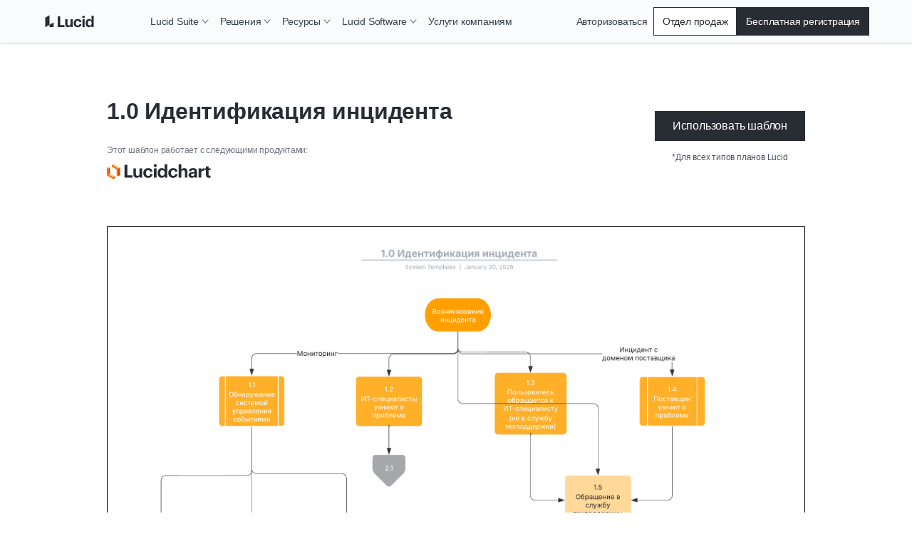

--- FILE ---
content_type: text/html
request_url: https://lucid.co/ru/templates/1-0-%D0%B8%D0%B4%D0%B5%D0%BD%D1%82%D0%B8%D1%84%D0%B8%D0%BA%D0%B0%D1%86%D0%B8%D1%8F-%D0%B8%D0%BD%D1%86%D0%B8%D0%B4%D0%B5%D0%BD%D1%82%D0%B0
body_size: 29007
content:
<!DOCTYPE html><html id="html-lang-ru" lang="ru"><head><meta charSet="utf-8"/><meta http-equiv="x-ua-compatible" content="ie=edge"/><meta name="viewport" content="width=device-width, initial-scale=1, shrink-to-fit=no"/><script data-osano="ESSENTIAL" data-priority="1" defer="" id="lucid-bacon" src="https://cdn.lucid.app/js/bacon?compiled=1" type="text/javascript"></script><script data-osano="ESSENTIAL" data-priority="2" defer="" id="lucid-baconInit" src="https://cdn-cashy-static-assets.lucidchart.com/common/js/baconInit.js" type="text/javascript"></script><script data-osano="ESSENTIAL" data-priority="3" id="osano-consent-mode" type="text/javascript">
        window.dataLayer = window.dataLayer || [];
        function gtag(){dataLayer.push(arguments)};
        gtag('consent','default',{
          'ad_storage':'denied',
          'analytics_storage':'denied',
          'ad_user_data':'denied',
          'ad_personalization':'denied',
          'personalization_storage':'denied',
          'functionality_storage':'granted',
          'security_storage':'granted',
          'wait_for_update': 500
        });
        gtag("set", "ads_data_redaction", true);
      </script><script data-osano="ESSENTIAL" data-priority="4" id="osano" src="https://cmp.osano.com/AzyXWrSv5dqLM1NvD/6967e3d8-335a-40c5-8c44-c86c10ab4ac5/osano.js" type="text/javascript"></script><script data-priority="5" id="osano-microsoft-uet">
        // Osano Script Initialization
        (function(w, o, d) {
        w[o] = w[o] || function() { w[o][d].push(arguments) };
        w[o][d] = w[o][d] || [];
        })(window, 'Osano', 'data');
        // UET Consent Mode Script
        window.uetq = window.uetq || [];
        window.uetq.push('consent', 'default', { ad_storage: 'denied' });
        window.Osano('onConsentSaved', function(consent) {
          if (consent.MARKETING === 'ACCEPT') {
            window.uetq.push('consent', 'update', { ad_storage: 'granted' });
          } else {
            window.uetq.push('consent', 'update', { ad_storage: 'denied' });
          }
        });</script><script data-osano="MARKETING" data-priority="6" id="microsoft-uet-clarity-script" type="text/javascript">
      (function(c,l,a,r,i,t,y){
        c[a]=c[a]||function(){(c[a].q=c[a].q||[]).push(arguments)};
        t=l.createElement(r);t.async=1;t.src="https://www.clarity.ms/tag/"+i+"?ref=Webflow";
        y=l.getElementsByTagName(r)[0];y.parentNode.insertBefore(t,y);
      })(window, document, "clarity", "script", "pdgosr6456");</script><script data-osano="MARKETING" data-priority="7" id="microsoft-uet-clarity-script-1" type="text/javascript">
        function sendClarityConsent(osanoConsent) {
          if (typeof window.clarity === 'function') {
            const analyticsConsent = osanoConsent.ANALYTICS === 'ACCEPT' ? 'granted' : 'denied';
            const marketingConsent = osanoConsent.MARKETING === 'ACCEPT' ? 'granted' : 'denied';
            const clarityConsent = {
              ad_storage: marketingConsent,
              analytics_storage: analyticsConsent
            };
            window.clarity('consentv2', clarityConsent);
          }
        }
        Osano.cm.addEventListener('osano-cm-initialized', function(consent) {
          if (consent) sendClarityConsent(consent);
        });
        Osano.cm.addEventListener('osano-cm-consent-saved', function(consent) {
          sendClarityConsent(consent);
        });</script><script data-osano="ESSENTIAL" data-priority="8" defer="" id="lucid-cookieSyncClient" src="https://cdn.lucid.app/js/cookieSyncClient?compiled=1" type="text/javascript"></script><meta name="generator" content="Gatsby 5.15.0"/><meta content="0t2qKaKYD9QgArgGCJMB8NsQ66Y-b4goLsNHPBxGG_M" id="google-site-verification" name="google-site-verification"/><meta name="theme-color" content="#1071E5"/><meta content="ru_RU" id="og:locale" property="og:locale" data-gatsby-head="true"/><meta content="@LucidSoftware" id="twitter:site" property="twitter:site" data-gatsby-head="true"/><meta content="66383448" id="twitter:site:id" property="twitter:site:id" data-gatsby-head="true"/><meta content="Lucid Software" id="og:site_name" property="og:site_name" data-gatsby-head="true"/><meta content="website" id="og:type" property="og:type" data-gatsby-head="true"/><meta content="1.0 Идентификация инцидента" id="twitter:title" property="twitter:title" data-gatsby-head="true"/><meta content="Данный шаблон потока процесса идентификации инцидента, предоставленный компанией Pink Elephant, поможет вам:

— наглядно и подробно представить процедуры, задействованные в процессе идентификации инцидентов; 
— внедрить современные практики управления инцидентами на базе опыта ведущей компании в сфере ITIL/ITSM-консалтинга;
— без труда поделиться своими схемами и организовать совместную работу в Lucidchart.

Откройте шаблон, чтобы увидеть подробный пример потока процесса идентификации инцидентов, который вы сможете отредактировать и применить в своих целях." id="og:description" property="og:description" data-gatsby-head="true"/><meta content="Данный шаблон потока процесса идентификации инцидента, предоставленный компанией Pink Elephant, поможет вам:

— наглядно и подробно представить процедуры, задействованные в процессе идентификации инцидентов; 
— внедрить современные практики управления инцидентами на базе опыта ведущей компании в сфере ITIL/ITSM-консалтинга;
— без труда поделиться своими схемами и организовать совместную работу в Lucidchart.

Откройте шаблон, чтобы увидеть подробный пример потока процесса идентификации инцидентов, который вы сможете отредактировать и применить в своих целях." id="twitter:description" property="twitter:description" data-gatsby-head="true"/><meta content="https://lucid.app/systemTemplates/thumb/89124a1d-73e7-4aa4-befb-7a5aad522fc1/0/124/NULL/300?clipToPage=false" id="twitter:image" property="twitter:image" data-gatsby-head="true"/><meta content="1.0 Идентификация инцидента" id="og:title" property="og:title" data-gatsby-head="true"/><meta content="Данный шаблон потока процесса идентификации инцидента, предоставленный компанией Pink Elephant, поможет вам:

— наглядно и подробно представить процедуры, задействованные в процессе идентификации инцидентов; 
— внедрить современные практики управления инцидентами на базе опыта ведущей компании в сфере ITIL/ITSM-консалтинга;
— без труда поделиться своими схемами и организовать совместную работу в Lucidchart.

Откройте шаблон, чтобы увидеть подробный пример потока процесса идентификации инцидентов, который вы сможете отредактировать и применить в своих целях." id="description" name="description" data-gatsby-head="true"/><meta content="https://lucid.app/systemTemplates/thumb/89124a1d-73e7-4aa4-befb-7a5aad522fc1/0/124/NULL/300?clipToPage=false" id="image_src" property="image_src" data-gatsby-head="true"/><meta content="https://lucid.app/systemTemplates/thumb/89124a1d-73e7-4aa4-befb-7a5aad522fc1/0/124/NULL/300?clipToPage=false" id="og:image" property="og:image" data-gatsby-head="true"/><meta content="summary_large_image" id="twitter:card" property="twitter:card" data-gatsby-head="true"/><style>.gatsby-image-wrapper{position:relative;overflow:hidden}.gatsby-image-wrapper picture.object-fit-polyfill{position:static!important}.gatsby-image-wrapper img{bottom:0;height:100%;left:0;margin:0;max-width:none;padding:0;position:absolute;right:0;top:0;width:100%;object-fit:cover}.gatsby-image-wrapper [data-main-image]{opacity:0;transform:translateZ(0);transition:opacity .25s linear;will-change:opacity}.gatsby-image-wrapper-constrained{display:inline-block;vertical-align:top}</style><noscript><style>.gatsby-image-wrapper noscript [data-main-image]{opacity:1!important}.gatsby-image-wrapper [data-placeholder-image]{opacity:0!important}</style></noscript><script type="module">const e="undefined"!=typeof HTMLImageElement&&"loading"in HTMLImageElement.prototype;e&&document.body.addEventListener("load",(function(e){const t=e.target;if(void 0===t.dataset.mainImage)return;if(void 0===t.dataset.gatsbyImageSsr)return;let a=null,n=t;for(;null===a&&n;)void 0!==n.parentNode.dataset.gatsbyImageWrapper&&(a=n.parentNode),n=n.parentNode;const o=a.querySelector("[data-placeholder-image]"),r=new Image;r.src=t.currentSrc,r.decode().catch((()=>{})).then((()=>{t.style.opacity=1,o&&(o.style.opacity=0,o.style.transition="opacity 500ms linear")}))}),!0);</script><script>(function(w,d,s,l,i){w[l]=w[l]||[];w[l].push({'gtm.start': new Date().getTime(),event:'gtm.js'});var f=d.getElementsByTagName(s)[0], j=d.createElement(s),dl=l!='dataLayer'?'&l='+l:'';j.async=true;j.src= 'https://www.googletagmanager.com/gtm.js?id='+i+dl+'';f.parentNode.insertBefore(j,f); })(window,document,'script','dataLayer', 'GTM-N2HJB2Q');</script><link href="/sitemap.xml" rel="sitemap" type="application/xml"/><link as="font" crossorigin="anonymous" href="https://cdn-cashy-static-assets.lucidchart.com/fonts/graphik/Graphik-SuperItalic-Cy-Web.woff2" id="font-graphik-superitalic-cy-web" rel="preload" type="font/woff2"/><link as="font" crossorigin="anonymous" href="https://cdn-cashy-static-assets.lucidchart.com/fonts/graphik/Graphik-Super-Cy-Web.woff2" id="font-graphik-super-cy-web" rel="preload" type="font/woff2"/><link as="font" crossorigin="anonymous" href="https://cdn-cashy-static-assets.lucidchart.com/fonts/graphik/Graphik-Bold-Cy-Web.woff2" id="font-graphik-bold-cy-web" rel="preload" type="font/woff2"/><link as="font" crossorigin="anonymous" href="https://cdn-cashy-static-assets.lucidchart.com/fonts/graphik/Graphik-Light-Cy-Web.woff2" id="font-graphik-light-cy-web" rel="preload" type="font/woff2"/><link as="font" crossorigin="anonymous" href="https://cdn-cashy-static-assets.lucidchart.com/fonts/graphik/Graphik-Medium-Cy-Web.woff2" id="font-graphik-medium-cy-web" rel="preload" type="font/woff2"/><link as="font" crossorigin="anonymous" href="https://cdn-cashy-static-assets.lucidchart.com/fonts/graphik/Graphik-RegularItalic-Cy-Web.woff2" id="font-graphik-regularitalic-cy-web" rel="preload" type="font/woff2"/><link as="font" crossorigin="anonymous" href="https://cdn-cashy-static-assets.lucidchart.com/fonts/graphik/Graphik-Regular-Cy-Web.woff2" id="font-graphik-regular-cy-web" rel="preload" type="font/woff2"/><link crossorigin="use-credentials" data-osano="ANALYTICS" href="https://analytics.lucid.app" id="lucid-analytics" rel="preconnect dns-prefetch"/><link rel="manifest" href="/manifest.webmanifest" crossorigin="anonymous"/><link rel="apple-touch-icon" sizes="32x32" href="/logos/favicon.png"/><link rel="alternate" type="application/rss+xml" title="Lucid Legal RSS Feed" href="/legal-rss.xml"/><link href="https://cdn-cashy-static-assets.lucid.co/marketing/images/LucidSoftwareFavicon.png" id="shortcut-icon" rel="shortcut icon" type="image/png" data-gatsby-head="true"/><title id="title" data-gatsby-head="true">1.0 Идентификация инцидента</title><link href="https://lucid.co/ru/templates/1-0-идентификация-инцидента" id="canonical" rel="canonical" data-gatsby-head="true"/></head><body><noscript><iframe src="https://www.googletagmanager.com/ns.html?id=GTM-N2HJB2Q" height="0" width="0" style="display: none; visibility: hidden" aria-hidden="true"></iframe></noscript><div id="___gatsby"><div style="outline:none" tabindex="-1" id="gatsby-focus-wrapper"><style data-emotion="css-global 16l2f5h">html,body,input,textarea,button{font-family:Graphik,"Noto Sans JP",-apple-system,BlinkMacSystemFont,"Segoe UI","Helvetica Neue",Arial,sans-serif;}html,body{margin:0;padding:0;}body{background-color:white;}ul,ol{padding:0;margin-left:20px;}*,*::before,*::after{box-sizing:border-box;letter-spacing:-0.2px;}img{max-width:100%;}fieldset{border:none;}.osano-cm-widget{display:none;}.osano-cm-info-dialog__info.osano-cm-info.osano-cm-info--open{z-index:3000;}iframe#q-messenger-frame:not(.qlfd-is-mobile.maximized){bottom:50px!important;}@font-face{font-family:'Graphik';src:url('https://cdn-cashy-static-assets.lucidchart.com/fonts/graphik/Graphik-SuperItalic-Cy-Web.woff2') format('woff2');font-weight:900;font-display:auto;font-style:italic;}@font-face{font-family:'Graphik';src:url('https://cdn-cashy-static-assets.lucidchart.com/fonts/graphik/Graphik-Super-Cy-Web.woff2') format('woff2');font-weight:900;font-display:auto;}@font-face{font-family:'Graphik';src:url('https://cdn-cashy-static-assets.lucidchart.com/fonts/graphik/Graphik-Bold-Cy-Web.woff2') format('woff2');font-weight:700;font-display:auto;}@font-face{font-family:'Graphik';src:url('https://cdn-cashy-static-assets.lucidchart.com/fonts/graphik/Graphik-Light-Cy-Web.woff2') format('woff2');font-weight:300;font-display:auto;}@font-face{font-family:'Graphik';src:url('https://cdn-cashy-static-assets.lucidchart.com/fonts/graphik/Graphik-Medium-Cy-Web.woff2') format('woff2');font-weight:500;font-display:auto;}@font-face{font-family:'Graphik';src:url('https://cdn-cashy-static-assets.lucidchart.com/fonts/graphik/Graphik-Regular-Cy-Web.woff2') format('woff2');font-weight:400;font-display:auto;}@font-face{font-family:'Graphik';src:url('https://cdn-cashy-static-assets.lucidchart.com/fonts/graphik/Graphik-RegularItalic-Cy-Web.woff2') format('woff2');font-weight:400;font-display:auto;font-style:italic;}</style><style data-emotion="css 18eamsq">.css-18eamsq{border:0;clip:rect(1px, 1px, 1px, 1px);height:0;margin:-1px;overflow:hidden;padding:0;position:absolute;width:0;}</style><span aria-hidden="true" id="pingdom-check" class="css-18eamsq e194nbvc0">PINGDOM_CANARY_STRING</span><style data-emotion="css 1xrb5ap">.css-1xrb5ap{box-shadow:1px 1px 2px 0 rgba(40, 44, 51, 0.24);position:-webkit-sticky;position:sticky;top:0;z-index:2000;}</style><style data-emotion="css 11qhh70">.css-11qhh70{box-shadow:1px 1px 2px 0 rgba(40, 44, 51, 0.24);position:-webkit-sticky;position:sticky;top:0;z-index:2000;}</style><header class="css-11qhh70 ehlrwuo0"><style data-emotion="css bjdu6t-navSkipButton">.css-bjdu6t-navSkipButton{position:absolute;top:0;-webkit-transform:translateY(50%);-moz-transform:translateY(50%);-ms-transform:translateY(50%);transform:translateY(50%);left:-100vw;margin:auto 0;z-index:9999999999;-webkit-transition:left 0.25s ease-in-out;transition:left 0.25s ease-in-out;}.css-bjdu6t-navSkipButton:active,.css-bjdu6t-navSkipButton:focus{left:16px;}@media only screen and (min-width: 1024px){.css-bjdu6t-navSkipButton{left:-50vw;}}</style><style data-emotion="css kh502p-button-navSkipButton">.css-kh502p-button-navSkipButton{padding:12px 24px;display:inline-block;-webkit-text-decoration:none;text-decoration:none;cursor:pointer;font-size:inherit;line-height:1;-webkit-transition:-webkit-transform 0.15s ease-out;transition:transform 0.15s ease-out;font-weight:500;min-width:-webkit-max-content;min-width:-moz-max-content;min-width:max-content;text-align:center;margin:1rem 0;outline:none;position:relative;border-style:solid;border-width:1px;border-color:#282C33;border-radius:0px;color:#FFFFFF;background-color:#282C33;position:absolute;top:0;-webkit-transform:translateY(50%);-moz-transform:translateY(50%);-ms-transform:translateY(50%);transform:translateY(50%);left:-100vw;margin:auto 0;z-index:9999999999;-webkit-transition:left 0.25s ease-in-out;transition:left 0.25s ease-in-out;}.css-kh502p-button-navSkipButton:focus,.css-kh502p-button-navSkipButton:focus-visible{outline:5px solid;outline-offset:0;outline-color:#FFFFFF;}.css-kh502p-button-navSkipButton:focus::before,.css-kh502p-button-navSkipButton:focus-visible::before{position:absolute;content:"";top:-6px;bottom:-6px;left:-6px;right:-6px;border-style:solid;border-width:2px;border-color:#282C33;border-radius:0px;}.css-kh502p-button-navSkipButton:hover,.css-kh502p-button-navSkipButton:focus,.css-kh502p-button-navSkipButton:focus-visible{background-color:#4C535D;color:#FFFFFF;border-color:transparent;}.css-kh502p-button-navSkipButton:disabled,.css-kh502p-button-navSkipButton[aria-disabled="true"]{cursor:default;outline:none;box-shadow:none;color:#4C535D;background-color:#CED4DB;border-color:transparent;}.css-kh502p-button-navSkipButton:active,.css-kh502p-button-navSkipButton:focus{left:16px;}@media only screen and (min-width: 1024px){.css-kh502p-button-navSkipButton{left:-50vw;}}</style><button data-skip="true" data-element-page-location="body" data-element-type="button" class="ey6auwv0 css-kh502p-button-navSkipButton ernq87c0" type="button">Skip to Content</button><style data-emotion="css c7c36t-navbar">.css-c7c36t-navbar{height:60px;background:#FFFFFF;position:relative;width:100%;max-width:100vw;-webkit-transition:top 0.2s ease,box-shadow 0.2s ease-out;transition:top 0.2s ease,box-shadow 0.2s ease-out;top:0;left:0;background-color:#FAFBFC;position:fixed;position:-webkit-sticky;position:sticky;}</style><style data-emotion="css 10xizw5-navbar">.css-10xizw5-navbar{height:60px;background:#FFFFFF;position:relative;width:100%;max-width:100vw;-webkit-transition:top 0.2s ease,box-shadow 0.2s ease-out;transition:top 0.2s ease,box-shadow 0.2s ease-out;top:0;left:0;background-color:#FAFBFC;position:fixed;position:-webkit-sticky;position:sticky;}</style><div class="css-10xizw5-navbar ehlrwuo0"><style data-emotion="css fyxpoa">.css-fyxpoa{display:-webkit-box;display:-webkit-flex;display:-ms-flexbox;display:flex;background-color:inherit;}</style><style data-emotion="css 3gcweg-container">.css-3gcweg-container{display:block;position:relative;max-width:90rem;width:100%;margin:0 auto;height:100%;-webkit-font-smoothing:antialiased;-webkit-box-pack:justify;-webkit-justify-content:space-between;justify-content:space-between;padding-right:1.875rem;padding-left:1.875rem;display:-webkit-box;display:-webkit-flex;display:-ms-flexbox;display:flex;background-color:inherit;}@media only screen and (min-width: 900px){.css-3gcweg-container{padding-right:3.75rem;padding-left:3.75rem;}}@media only screen and (min-width: 1024px){.css-3gcweg-container{padding-right:1.75rem;padding-left:1.75rem;}}@media only screen and (min-width: 1220px){.css-3gcweg-container{padding-right:3.75rem;padding-left:3.75rem;}}@media only screen and (min-width: 1440px){.css-3gcweg-container{padding-right:7.5rem;padding-left:7.5rem;}}</style><div class="css-3gcweg-container e18b954y0"><style data-emotion="css 1gmym4c">.css-1gmym4c{grid-area:logo;background-image:url([data-uri]);}</style><style data-emotion="css glow2m-navLogo">.css-glow2m-navLogo{-webkit-flex-basis:132px;-ms-flex-preferred-size:132px;flex-basis:132px;-webkit-background-position:left center;background-position:left center;-webkit-background-size:132px;background-size:132px;background-repeat:no-repeat;display:-webkit-box;display:-webkit-flex;display:-ms-flexbox;display:flex;-webkit-align-items:center;-webkit-box-align:center;-ms-flex-align:center;align-items:center;grid-area:logo;background-image:url([data-uri]);}@media only screen and (min-width: 900px){.css-glow2m-navLogo{-webkit-flex-basis:143px;-ms-flex-preferred-size:143px;flex-basis:143px;-webkit-background-size:143px 26px;background-size:143px 26px;}}.css-glow2m-navLogo>a>img{height:26px;}@media only screen and (min-width: 1024px){.css-glow2m-navLogo>a>img{height:23px;}}</style><div class="css-glow2m-navLogo e177aqpu0"><style data-emotion="css 1x76lit">.css-1x76lit{height:calc(100% - 20px);width:100%;}</style><style data-emotion="css 5w25tr-gatsbyLink">.css-5w25tr-gatsbyLink{display:inline-block;-webkit-text-decoration:none;text-decoration:none;cursor:pointer;color:#005ED0;font-weight:500;height:calc(100% - 20px);width:100%;}.css-5w25tr-gatsbyLink:focus,.css-5w25tr-gatsbyLink:focus-visible{outline:none;position:relative;}.css-5w25tr-gatsbyLink:focus::before,.css-5w25tr-gatsbyLink:focus-visible::before{content:"";position:absolute;left:-4px;right:-4px;top:-6px;bottom:-6px;border-style:solid;border-width:1px;}.css-5w25tr-gatsbyLink .hasArrowIcon path{stroke:#282C33;stroke-width:1px;}.css-5w25tr-gatsbyLink .hasCarotIcon path{stroke-width:2px;}.css-5w25tr-gatsbyLink:hover,.css-5w25tr-gatsbyLink:focus,.css-5w25tr-gatsbyLink:active{font-weight:400;}.css-5w25tr-gatsbyLink:hover .hasArrowIcon path,.css-5w25tr-gatsbyLink:focus .hasArrowIcon path,.css-5w25tr-gatsbyLink:active .hasArrowIcon path{stroke:initial;stroke-width:initial;}.css-5w25tr-gatsbyLink:hover .hasCarotIcon path,.css-5w25tr-gatsbyLink:focus .hasCarotIcon path,.css-5w25tr-gatsbyLink:active .hasCarotIcon path{stroke-width:1px;}.css-5w25tr-gatsbyLink[data-link-as-button=true]{font-weight:500;}.css-5w25tr-gatsbyLink[data-link-as-button=true] .hasArrowIcon path{stroke:#FFFFFF;}.css-5w25tr-gatsbyLink[data-link-as-button=true]:hover,.css-5w25tr-gatsbyLink[data-link-as-button=true]:focus,.css-5w25tr-gatsbyLink[data-link-as-button=true]:active{font-weight:500;}.css-5w25tr-gatsbyLink[data-link-as-button=true]:hover .hasArrowIcon path,.css-5w25tr-gatsbyLink[data-link-as-button=true]:focus .hasArrowIcon path,.css-5w25tr-gatsbyLink[data-link-as-button=true]:active .hasArrowIcon path{stroke:#FFFFFF;}.css-5w25tr-gatsbyLink[aria-disabled="true"]{opacity:0.5;pointer-events:none;cursor:default;}</style><a aria-label="На главную страницу Lucid" data-element-page-location="siteNav" data-element-type="link" data-link-as-link="true" hrefLang="ru" lang="ru" class="css-5w25tr-gatsbyLink e1ch5gxa0" data-link-as-gatsby="true" href="/ru"></a></div><style data-emotion="css zkn0d0">.css-zkn0d0{display:grid;-webkit-align-items:center;-webkit-box-align:center;-ms-flex-align:center;align-items:center;-webkit-flex:0 0 auto;-ms-flex:0 0 auto;flex:0 0 auto;grid-template-areas:"actions menu";gap:12px;}@media only screen and (min-width: 1024px){.css-zkn0d0{gap:0;-webkit-flex:1 0 auto;-ms-flex:1 0 auto;flex:1 0 auto;grid-template-areas:"menu actions";}}</style><style data-emotion="css 1auq7p2">.css-1auq7p2{display:grid;-webkit-align-items:center;-webkit-box-align:center;-ms-flex-align:center;align-items:center;-webkit-flex:0 0 auto;-ms-flex:0 0 auto;flex:0 0 auto;grid-template-areas:"actions menu";gap:12px;}@media only screen and (min-width: 1024px){.css-1auq7p2{gap:0;-webkit-flex:1 0 auto;-ms-flex:1 0 auto;flex:1 0 auto;grid-template-areas:"menu actions";}}</style><div class="css-1auq7p2 ehlrwuo0"><style data-emotion="css z9anr2">.css-z9anr2{grid-area:menu;width:-webkit-fit-content;width:-moz-fit-content;width:fit-content;}</style><style data-emotion="css 1dl68lb">.css-1dl68lb{grid-area:menu;width:-webkit-fit-content;width:-moz-fit-content;width:fit-content;}</style><nav aria-label="Site navigation bar" class="css-1dl68lb ehlrwuo0"><style data-emotion="css z0bwe6">.css-z0bwe6{z-index:-1;background-color:#FFFFFF;position:absolute;top:0;right:0;left:0;max-height:calc(100vh - 60px);overflow-y:scroll;padding-bottom:48px;border-bottom:1px solid #5D646F;-webkit-transform:translateY(-100%);-moz-transform:translateY(-100%);-ms-transform:translateY(-100%);transform:translateY(-100%);}@media only screen and (min-width: 1024px){.css-z0bwe6{border-bottom:none;padding-bottom:0;background-color:transparent;visibility:visible;-webkit-align-items:center;-webkit-box-align:center;-ms-flex-align:center;align-items:center;-webkit-box-pack:justify;-webkit-justify-content:space-between;justify-content:space-between;width:100%;-webkit-transform:unset;-moz-transform:unset;-ms-transform:unset;transform:unset;position:unset;overflow-y:unset;}}</style><div class="css-z0bwe6"><style data-emotion="css oe3bsx-navMenuContainer">.css-oe3bsx-navMenuContainer{display:-webkit-box;display:-webkit-flex;display:-ms-flexbox;display:flex;-webkit-flex-direction:column;-ms-flex-direction:column;flex-direction:column;}@media only screen and (min-width: 1024px){.css-oe3bsx-navMenuContainer{visibility:visible;-webkit-flex-direction:row;-ms-flex-direction:row;flex-direction:row;-webkit-align-items:center;-webkit-box-align:center;-ms-flex-align:center;align-items:center;-webkit-box-pack:justify;-webkit-justify-content:space-between;justify-content:space-between;width:100%;height:unset;}}</style><style data-emotion="css 1wunv68-navMenuContainer">.css-1wunv68-navMenuContainer{display:-webkit-box;display:-webkit-flex;display:-ms-flexbox;display:flex;-webkit-flex-direction:column;-ms-flex-direction:column;flex-direction:column;}@media only screen and (min-width: 1024px){.css-1wunv68-navMenuContainer{visibility:visible;-webkit-flex-direction:row;-ms-flex-direction:row;flex-direction:row;-webkit-align-items:center;-webkit-box-align:center;-ms-flex-align:center;align-items:center;-webkit-box-pack:justify;-webkit-justify-content:space-between;justify-content:space-between;width:100%;height:unset;}}</style><div id="site-nav-container" class="css-1wunv68-navMenuContainer ehlrwuo0"><style data-emotion="css u4sw0i-navMenuLinkUL">.css-u4sw0i-navMenuLinkUL{display:-webkit-box;display:-webkit-flex;display:-ms-flexbox;display:flex;-webkit-flex-direction:column;-ms-flex-direction:column;flex-direction:column;margin:0;margin-block:0;padding-inline:0;width:100%;list-style:none;-webkit-align-items:center;-webkit-box-align:center;-ms-flex-align:center;align-items:center;position:relative;}@media only screen and (min-width: 1024px){.css-u4sw0i-navMenuLinkUL{gap:4px;height:100%;-webkit-flex-direction:row;-ms-flex-direction:row;flex-direction:row;}}</style><ul class="css-u4sw0i-navMenuLinkUL"><style data-emotion="css ah66il-navMenuLinkLi">.css-ah66il-navMenuLinkLi{width:100%;position:relative;}@media only screen and (min-width: 1024px){.css-ah66il-navMenuLinkLi{padding-right:unset;height:100%;width:unset;}}</style><li class="css-ah66il-navMenuLinkLi"><style data-emotion="css ciea0t">@media only screen and (min-width: 1024px){.css-ciea0t{font-size:14px;}}</style><style data-emotion="css 13702qx-button">.css-13702qx-button{padding:12px 24px;display:-webkit-box;display:-webkit-flex;display:-ms-flexbox;display:flex;-webkit-text-decoration:none;text-decoration:none;cursor:pointer;font-size:16px;line-height:1;-webkit-transition:-webkit-transform 0.15s ease-out;transition:transform 0.15s ease-out;font-weight:400;min-width:-webkit-max-content;min-width:-moz-max-content;min-width:max-content;text-align:center;-webkit-align-items:center;-webkit-box-align:center;-ms-flex-align:center;align-items:center;position:relative;width:100%;background-color:transparent;color:#3A414A;border:none;margin:0;padding-top:24px;padding-bottom:24px;padding-right:1.875rem;padding-left:1.875rem;border-bottom:1px solid;border-bottom-color:#DFE3E8;-webkit-box-pack:justify;-webkit-justify-content:space-between;justify-content:space-between;}@media (hover: hover) and (pointer: fine){.css-13702qx-button:hover{background:#F2F3F5;}}.css-13702qx-button:focus-visible{background:#F2F3F5;outline-color:#005ED0;outline-width:1px;outline-style:solid;outline-offset:-2px;}@media only screen and (min-width: 900px){.css-13702qx-button{padding-right:3.75rem;padding-left:3.75rem;}}@media only screen and (min-width: 1024px){.css-13702qx-button{padding-top:8px;padding-bottom:8px;padding-left:8px;padding-right:8px;border-bottom:none;}}@media only screen and (min-width: 1024px){.css-13702qx-button{font-size:14px;}}</style><button aria-controls="nav-submenu-355" tabindex="0" data-element-page-location="body" data-element-type="button" data-link-as-button="true" class="css-13702qx-button ernq87c0" type="button">Lucid Suite<style data-emotion="css 5p4gwh">.css-5p4gwh{height:100%;width:10px;position:relative;-webkit-transition:-webkit-transform 0.2s cubic-bezier(0.16, 1, 0.3, 1);transition:transform 0.2s cubic-bezier(0.16, 1, 0.3, 1);}@media only screen and (min-width: 1024px){.css-5p4gwh{margin-left:4px;}}</style><style data-emotion="css 1wlmahd-svgIcon-CarotDownDeep">.css-1wlmahd-svgIcon-CarotDownDeep{display:inline-block;height:1em;width:1em;position:relative;height:100%;width:10px;position:relative;-webkit-transition:-webkit-transform 0.2s cubic-bezier(0.16, 1, 0.3, 1);transition:transform 0.2s cubic-bezier(0.16, 1, 0.3, 1);}@media only screen and (min-width: 1024px){.css-1wlmahd-svgIcon-CarotDownDeep{margin-left:4px;}}</style><span class="css-1wlmahd-svgIcon-CarotDownDeep"><svg fill="none" height="10" viewBox="0 0 10 10" width="10" xmlns="http://www.w3.org/2000/svg"><path d="M1 2.5L5 7.5L9 2.5" stroke="currentcolor"></path></svg></span></button><style data-emotion="css 117g6i1-NavDropdown">.css-117g6i1-NavDropdown{height:100%;width:100%;background-color:#FAFBFC;overflow:hidden;-webkit-transform:translateY(-10px);-moz-transform:translateY(-10px);-ms-transform:translateY(-10px);transform:translateY(-10px);opacity:0;max-height:0;-webkit-transition:0.3s cubic-bezier(0.16, 1, 0.3, 1);transition:0.3s cubic-bezier(0.16, 1, 0.3, 1);display:-webkit-box;display:-webkit-flex;display:-ms-flexbox;display:flex;-webkit-flex-direction:column;-ms-flex-direction:column;flex-direction:column;scrollbar-width:none;}@media only screen and (min-width: 1024px){.css-117g6i1-NavDropdown{-webkit-transition:none;transition:none;-webkit-transform:translateY(0);-moz-transform:translateY(0);-ms-transform:translateY(0);transform:translateY(0);background-color:#FFFFFF;-webkit-box-pack:center;-ms-flex-pack:center;-webkit-justify-content:center;justify-content:center;position:absolute;top:calc((60px + 100%) / 2);left:-32px;width:-webkit-fit-content;width:-moz-fit-content;width:fit-content;overflow-y:scroll;box-shadow:2px 2px 4px 0 rgba(40, 44, 51, 0.20);border:1px solid #DFE3E8;}}</style><style data-emotion="css dtzeae-NavDropdown">.css-dtzeae-NavDropdown{height:100%;width:100%;background-color:#FAFBFC;overflow:hidden;-webkit-transform:translateY(-10px);-moz-transform:translateY(-10px);-ms-transform:translateY(-10px);transform:translateY(-10px);opacity:0;max-height:0;-webkit-transition:0.3s cubic-bezier(0.16, 1, 0.3, 1);transition:0.3s cubic-bezier(0.16, 1, 0.3, 1);display:-webkit-box;display:-webkit-flex;display:-ms-flexbox;display:flex;-webkit-flex-direction:column;-ms-flex-direction:column;flex-direction:column;scrollbar-width:none;}@media only screen and (min-width: 1024px){.css-dtzeae-NavDropdown{-webkit-transition:none;transition:none;-webkit-transform:translateY(0);-moz-transform:translateY(0);-ms-transform:translateY(0);transform:translateY(0);background-color:#FFFFFF;-webkit-box-pack:center;-ms-flex-pack:center;-webkit-justify-content:center;justify-content:center;position:absolute;top:calc((60px + 100%) / 2);left:-32px;width:-webkit-fit-content;width:-moz-fit-content;width:fit-content;overflow-y:scroll;box-shadow:2px 2px 4px 0 rgba(40, 44, 51, 0.20);border:1px solid #DFE3E8;}}</style><div aria-expanded="false" aria-hidden="true" aria-label="Navigation dropdown menu list" id="nav-submenu-355" role="listbox" tabindex="-1" class="css-dtzeae-NavDropdown ehlrwuo0"><style data-emotion="css 11qgror">.css-11qgror{display:-webkit-box;display:-webkit-flex;display:-ms-flexbox;display:flex;-webkit-flex-direction:column;-ms-flex-direction:column;flex-direction:column;gap:24px;}@media only screen and (min-width: 1024px){.css-11qgror{-webkit-flex-direction:row;-ms-flex-direction:row;flex-direction:row;}}</style><style data-emotion="css 1u4cmci">.css-1u4cmci{display:-webkit-box;display:-webkit-flex;display:-ms-flexbox;display:flex;-webkit-flex-direction:column;-ms-flex-direction:column;flex-direction:column;gap:24px;}@media only screen and (min-width: 1024px){.css-1u4cmci{-webkit-flex-direction:row;-ms-flex-direction:row;flex-direction:row;}}</style><div class="css-1u4cmci ehlrwuo0"><style data-emotion="css 1s9i5wo-NavDropdownSection">.css-1s9i5wo-NavDropdownSection{position:relative;height:unset;z-index:10;margin-right:16px;}@media only screen and (min-width: 1024px){.css-1s9i5wo-NavDropdownSection{width:236px;}}@media only screen and (min-width: 1024px){.css-1s9i5wo-NavDropdownSection::before{content:"";position:absolute;height:calc(100% + 64px);background:#FAFBFC;top:-32px;bottom:0;left:-32px;right:0;width:calc(100% + 48px);z-index:-1;}}</style><style data-emotion="css 156m05k-NavDropdownSection">.css-156m05k-NavDropdownSection{position:relative;height:unset;z-index:10;margin-right:16px;}@media only screen and (min-width: 1024px){.css-156m05k-NavDropdownSection{width:236px;}}@media only screen and (min-width: 1024px){.css-156m05k-NavDropdownSection::before{content:"";position:absolute;height:calc(100% + 64px);background:#FAFBFC;top:-32px;bottom:0;left:-32px;right:0;width:calc(100% + 48px);z-index:-1;}}</style><div class="css-156m05k-NavDropdownSection ehlrwuo0"><style data-emotion="css guh34j">.css-guh34j{color:#5D646F;border-bottom:1px solid #CED4DB;margin:0 24px 12px;padding-bottom:8px;min-width:220px;}@media only screen and (min-width: 900px){.css-guh34j{margin:0 3.75rem 12px;}}@media only screen and (min-width: 1024px){.css-guh34j{margin:0 8px 12px;}}</style><style data-emotion="css j9dnzv-heading">.css-j9dnzv-heading{font-family:Graphik,"Noto Sans JP",-apple-system,BlinkMacSystemFont,Segoe UI,Helvetica Neue,Arial,sans-serif;color:#282C33;font-size:12px;font-weight:400;line-height:1.2;margin-top:0;margin-bottom:12px;color:#5D646F;border-bottom:1px solid #CED4DB;margin:0 24px 12px;padding-bottom:8px;min-width:220px;}@media only screen and (min-width: 900px){.css-j9dnzv-heading{margin:0 3.75rem 12px;}}@media only screen and (min-width: 1024px){.css-j9dnzv-heading{margin:0 8px 12px;}}</style><h3 aria-level="3" id="NavDropdownSectionLabel-419-1" data-element-page-location="siteNav" data-element-type="heading" class="css-j9dnzv-heading e1enmccm0">Продукты</h3><style data-emotion="css 1ux0wxm-NavDropdownSectionUL">.css-1ux0wxm-NavDropdownSectionUL{margin:0;list-style:none;display:-webkit-box;display:-webkit-flex;display:-ms-flexbox;display:flex;-webkit-flex-direction:column;-ms-flex-direction:column;flex-direction:column;min-width:220px;}.css-1ux0wxm-NavDropdownSectionUL:not(:last-of-type){padding-bottom:40px;}@media only screen and (min-width: 1024px){.css-1ux0wxm-NavDropdownSectionUL{padding-bottom:0;}}</style><ul aria-labelledby="NavDropdownSectionLabel-419-1" class="css-1ux0wxm-NavDropdownSectionUL" style="opacity:0"><li tabindex="-1" style="opacity:0;transform:translateY(-12px)"><style data-emotion="css 1lt71h">.css-1lt71h{gap:12px;border-bottom:none;padding-left:24px;padding-right:24px;padding-top:16px;padding-bottom:16px;}@media only screen and (min-width: 1024px){.css-1lt71h{font-size:14px;}}</style><style data-emotion="css e9z0r2-link">.css-e9z0r2-link{font-size:16px;display:-webkit-box;display:-webkit-flex;display:-ms-flexbox;display:flex;-webkit-text-decoration:none;text-decoration:none;cursor:pointer;-webkit-align-items:center;-webkit-box-align:center;-ms-flex-align:center;align-items:center;position:relative;width:100%;background-color:transparent;font-weight:400;color:#3A414A;border:none;margin:0;padding-top:24px;padding-bottom:24px;padding-right:1.875rem;padding-left:1.875rem;border-bottom:1px solid;border-bottom-color:#DFE3E8;line-height:1;gap:12px;border-bottom:none;padding-left:24px;padding-right:24px;padding-top:16px;padding-bottom:16px;}@media (hover: hover) and (pointer: fine){.css-e9z0r2-link:hover{background:#F2F3F5;}}.css-e9z0r2-link:focus-visible{background:#F2F3F5;outline-color:#005ED0;outline-width:1px;outline-style:solid;outline-offset:-2px;}@media only screen and (min-width: 900px){.css-e9z0r2-link{padding-right:3.75rem;padding-left:3.75rem;}}@media only screen and (min-width: 1024px){.css-e9z0r2-link{padding-top:8px;padding-bottom:8px;padding-left:8px;padding-right:8px;border-bottom:none;}}@media only screen and (min-width: 1024px){.css-e9z0r2-link{font-size:14px;}}</style><a tabindex="-1" data-element-page-location="body" data-element-type="link" class="css-e9z0r2-link e18ffw6z0" data-link-as-link="true" href="https://www.lucidchart.com/pages/ru" hrefLang="ru" lang="ru"><style data-emotion="css 8b2hux">.css-8b2hux{-webkit-align-self:flex-start;-ms-flex-item-align:flex-start;align-self:flex-start;height:40px;width:40px;}</style><style data-emotion="css fexln4-imageContainer">.css-fexln4-imageContainer{-webkit-align-self:flex-start;-ms-flex-item-align:flex-start;align-self:flex-start;height:40px;width:40px;}</style><img data-element-page-location="siteNav" data-element-type="image" alt="" class="css-fexln4-imageContainer" loading="eager" src="https://corporate-assets.lucid.co/co/32bed1f2-0b76-424c-b479-ae8ba5452e53.svg?v=1766514953982"/><style data-emotion="css 1821gv5">.css-1821gv5{display:-webkit-box;display:-webkit-flex;display:-ms-flexbox;display:flex;-webkit-flex-direction:column;-ms-flex-direction:column;flex-direction:column;gap:8px;}</style><style data-emotion="css e6aoit">.css-e6aoit{display:-webkit-box;display:-webkit-flex;display:-ms-flexbox;display:flex;-webkit-flex-direction:column;-ms-flex-direction:column;flex-direction:column;gap:8px;}</style><div class="css-e6aoit ehlrwuo0"><style data-emotion="css ti75j2">.css-ti75j2{margin:0;}</style><style data-emotion="css 17r0y7q-text">.css-17r0y7q-text{font-family:Graphik,"Noto Sans JP",-apple-system,BlinkMacSystemFont,Segoe UI,Helvetica Neue,Arial,sans-serif;color:#282C33;font-size:16px;font-weight:700;line-height:1;margin-top:0;margin-bottom:16px;margin:0;}</style><p data-element-page-location="body" data-element-type="text" class="css-17r0y7q-text e1c3y1zg0">Lucidchart</p><style data-emotion="css 12uqaon-text">.css-12uqaon-text{font-family:Graphik,"Noto Sans JP",-apple-system,BlinkMacSystemFont,Segoe UI,Helvetica Neue,Arial,sans-serif;color:#282C33;font-size:12px;font-weight:400;line-height:1.2;margin-top:0;margin-bottom:12px;margin:0;}</style><p data-element-page-location="body" data-element-type="text" class="css-12uqaon-text e1c3y1zg0">Умная схематизация</p></div></a></li><li tabindex="-1" style="opacity:0;transform:translateY(-12px)"><style data-emotion="css 1ayfaua-gatsbyLink">.css-1ayfaua-gatsbyLink{font-size:16px;display:-webkit-box;display:-webkit-flex;display:-ms-flexbox;display:flex;-webkit-text-decoration:none;text-decoration:none;cursor:pointer;-webkit-align-items:center;-webkit-box-align:center;-ms-flex-align:center;align-items:center;position:relative;width:100%;background-color:transparent;font-weight:400;color:#3A414A;border:none;margin:0;padding-top:24px;padding-bottom:24px;padding-right:1.875rem;padding-left:1.875rem;border-bottom:1px solid;border-bottom-color:#DFE3E8;line-height:1;gap:12px;border-bottom:none;padding-left:24px;padding-right:24px;padding-top:16px;padding-bottom:16px;}@media (hover: hover) and (pointer: fine){.css-1ayfaua-gatsbyLink:hover{background:#F2F3F5;}}.css-1ayfaua-gatsbyLink:focus-visible{background:#F2F3F5;outline-color:#005ED0;outline-width:1px;outline-style:solid;outline-offset:-2px;}@media only screen and (min-width: 900px){.css-1ayfaua-gatsbyLink{padding-right:3.75rem;padding-left:3.75rem;}}@media only screen and (min-width: 1024px){.css-1ayfaua-gatsbyLink{padding-top:8px;padding-bottom:8px;padding-left:8px;padding-right:8px;border-bottom:none;}}.css-1ayfaua-gatsbyLink[aria-disabled="true"]{opacity:0.5;pointer-events:none;cursor:default;}@media only screen and (min-width: 1024px){.css-1ayfaua-gatsbyLink{font-size:14px;}}</style><a tabindex="-1" data-element-page-location="body" data-element-type="link" data-link-as-link="true" hrefLang="ru" lang="ru" class="css-1ayfaua-gatsbyLink e1ch5gxa0" data-link-as-gatsby="true" href="/ru/lucidspark"><img data-element-page-location="siteNav" data-element-type="image" alt="" class="css-fexln4-imageContainer" loading="eager" src="https://corporate-assets.lucid.co/co/fba322ce-bd28-4114-a903-4a9f89e7568b.svg?v=1766515021371"/><div class="css-e6aoit ehlrwuo0"><p data-element-page-location="body" data-element-type="text" class="css-17r0y7q-text e1c3y1zg0">Lucidspark</p><p data-element-page-location="body" data-element-type="text" class="css-12uqaon-text e1c3y1zg0">Виртуальная доска для лучших идей</p></div></a></li><li tabindex="-1" style="opacity:0;transform:translateY(-12px)"><a tabindex="-1" data-element-page-location="body" data-element-type="link" class="css-e9z0r2-link e18ffw6z0" data-link-as-link="true" href="https://airfocus.com/?utm_medium=referral&amp;utm_source=lucid" hrefLang="en" lang="en"><img data-element-page-location="siteNav" data-element-type="image" alt="" class="css-fexln4-imageContainer" loading="eager" src="https://corporate-assets.lucid.co/co/ce80b216-0ee5-441f-9a8d-580e8aed3155.svg?v=1766515044932"/><div class="css-e6aoit ehlrwuo0"><p data-element-page-location="body" data-element-type="text" class="css-17r0y7q-text e1c3y1zg0">airfocus</p><p data-element-page-location="body" data-element-type="text" class="css-12uqaon-text e1c3y1zg0">Управление продуктами и дорожные карты</p></div></a></li></ul></div><style data-emotion="css d5c8b2-NavDropdownSection">@media only screen and (min-width: 1024px){.css-d5c8b2-NavDropdownSection{width:236px;}}</style><style data-emotion="css 10h1gc7-NavDropdownSection">@media only screen and (min-width: 1024px){.css-10h1gc7-NavDropdownSection{width:236px;}}</style><div class="css-10h1gc7-NavDropdownSection ehlrwuo0"><h3 aria-level="3" id="NavDropdownSectionLabel-523-2" data-element-page-location="siteNav" data-element-type="heading" class="css-j9dnzv-heading e1enmccm0">Дополнения</h3><ul aria-labelledby="NavDropdownSectionLabel-523-2" class="css-1ux0wxm-NavDropdownSectionUL" style="opacity:0"><li tabindex="-1" style="opacity:0;transform:translateX(-4px)"><style data-emotion="css x5ft5w">.css-x5ft5w{border-bottom:none;padding-left:24px;padding-right:24px;padding-top:16px;padding-bottom:16px;}@media only screen and (min-width: 1024px){.css-x5ft5w{font-size:14px;}}</style><style data-emotion="css f5xv1c-gatsbyLink">.css-f5xv1c-gatsbyLink{font-size:16px;display:-webkit-box;display:-webkit-flex;display:-ms-flexbox;display:flex;-webkit-text-decoration:none;text-decoration:none;cursor:pointer;-webkit-align-items:center;-webkit-box-align:center;-ms-flex-align:center;align-items:center;position:relative;width:100%;background-color:transparent;font-weight:400;color:#3A414A;border:none;margin:0;padding-top:24px;padding-bottom:24px;padding-right:1.875rem;padding-left:1.875rem;border-bottom:1px solid;border-bottom-color:#DFE3E8;line-height:1;border-bottom:none;padding-left:24px;padding-right:24px;padding-top:16px;padding-bottom:16px;}@media (hover: hover) and (pointer: fine){.css-f5xv1c-gatsbyLink:hover{background:#F2F3F5;}}.css-f5xv1c-gatsbyLink:focus-visible{background:#F2F3F5;outline-color:#005ED0;outline-width:1px;outline-style:solid;outline-offset:-2px;}@media only screen and (min-width: 900px){.css-f5xv1c-gatsbyLink{padding-right:3.75rem;padding-left:3.75rem;}}@media only screen and (min-width: 1024px){.css-f5xv1c-gatsbyLink{padding-top:8px;padding-bottom:8px;padding-left:8px;padding-right:8px;border-bottom:none;}}.css-f5xv1c-gatsbyLink[aria-disabled="true"]{opacity:0.5;pointer-events:none;cursor:default;}@media only screen and (min-width: 1024px){.css-f5xv1c-gatsbyLink{font-size:14px;}}</style><a tabindex="-1" data-element-page-location="body" data-element-type="link" data-link-as-link="true" hrefLang="ru" lang="ru" class="css-f5xv1c-gatsbyLink e1ch5gxa0" data-link-as-gatsby="true" href="/ru/enterprise/agility-accelerator">Акселератор гибкости</a></li><li tabindex="-1" style="opacity:0;transform:translateX(-4px)"><a tabindex="-1" data-element-page-location="body" data-element-type="link" data-link-as-link="true" hrefLang="ru" lang="ru" class="css-f5xv1c-gatsbyLink e1ch5gxa0" data-link-as-gatsby="true" href="/ru/enterprise/cloud-accelerator">Акселератор облака</a></li><li tabindex="-1" style="opacity:0;transform:translateX(-4px)"><a tabindex="-1" data-element-page-location="body" data-element-type="link" data-link-as-link="true" hrefLang="ru" lang="ru" class="css-f5xv1c-gatsbyLink e1ch5gxa0" data-link-as-gatsby="true" href="/ru/enterprise/process-accelerator">Акселератор процесса</a></li><li tabindex="-1" style="opacity:0;transform:translateX(-4px)"><a tabindex="-1" data-element-page-location="body" data-element-type="link" data-link-as-link="true" hrefLang="ru" lang="ru" class="css-f5xv1c-gatsbyLink e1ch5gxa0" data-link-as-gatsby="true" href="/ru/enterprise/enterprise-shield">Enterprise Shield</a></li></ul></div></div></div></li><li class="css-ah66il-navMenuLinkLi"><button aria-controls="nav-submenu-367" tabindex="0" data-element-page-location="body" data-element-type="button" data-link-as-button="true" class="css-13702qx-button ernq87c0" type="button">Решения<span class="css-1wlmahd-svgIcon-CarotDownDeep"><svg fill="none" height="10" viewBox="0 0 10 10" width="10" xmlns="http://www.w3.org/2000/svg"><path d="M1 2.5L5 7.5L9 2.5" stroke="currentcolor"></path></svg></span></button><div aria-expanded="false" aria-hidden="true" aria-label="Navigation dropdown menu list" id="nav-submenu-367" role="listbox" tabindex="-1" class="css-dtzeae-NavDropdown ehlrwuo0"><div class="css-1u4cmci ehlrwuo0"><div class="css-10h1gc7-NavDropdownSection ehlrwuo0"><h3 aria-level="3" id="NavDropdownSectionLabel-445-1" data-element-page-location="siteNav" data-element-type="heading" class="css-j9dnzv-heading e1enmccm0">По инициативам</h3><ul aria-labelledby="NavDropdownSectionLabel-445-1" class="css-1ux0wxm-NavDropdownSectionUL" style="opacity:0"><li tabindex="-1" style="opacity:0;transform:translateX(-4px)"><a tabindex="-1" data-element-page-location="body" data-element-type="link" data-link-as-link="true" hrefLang="ru" lang="ru" class="css-f5xv1c-gatsbyLink e1ch5gxa0" data-link-as-gatsby="true" href="/ru/platform/ai">ИИ для ускорения процессов</a></li><li tabindex="-1" style="opacity:0;transform:translateX(-4px)"><a tabindex="-1" data-element-page-location="body" data-element-type="link" data-link-as-link="true" hrefLang="ru" lang="ru" class="css-f5xv1c-gatsbyLink e1ch5gxa0" data-link-as-gatsby="true" href="/ru/solutions/digital-transformation">Цифровая трансформация</a></li><li tabindex="-1" style="opacity:0;transform:translateX(-4px)"><a tabindex="-1" data-element-page-location="body" data-element-type="link" data-link-as-link="true" hrefLang="ru" lang="ru" class="css-f5xv1c-gatsbyLink e1ch5gxa0" data-link-as-gatsby="true" href="/ru/solutions/agile">Agile-командам</a></li><li tabindex="-1" style="opacity:0;transform:translateX(-4px)"><a tabindex="-1" data-element-page-location="body" data-element-type="link" data-link-as-link="true" hrefLang="ru" lang="ru" class="css-f5xv1c-gatsbyLink e1ch5gxa0" data-link-as-gatsby="true" href="/ru/solutions/product-development">Разработка продуктов</a></li><li tabindex="-1" style="opacity:0;transform:translateX(-4px)"><a tabindex="-1" data-element-page-location="body" data-element-type="link" data-link-as-link="true" hrefLang="ru" lang="ru" class="css-f5xv1c-gatsbyLink e1ch5gxa0" data-link-as-gatsby="true" href="/ru/solutions/cloud-migration">Миграция в облако</a></li><li tabindex="-1" style="opacity:0;transform:translateX(-4px)"><a tabindex="-1" data-element-page-location="body" data-element-type="link" data-link-as-link="true" hrefLang="ru" lang="ru" class="css-f5xv1c-gatsbyLink e1ch5gxa0" data-link-as-gatsby="true" href="/ru/solutions/hybrid-teams">Гибридная работа</a></li></ul></div><div class="css-10h1gc7-NavDropdownSection ehlrwuo0"><h3 aria-level="3" id="NavDropdownSectionLabel-446-2" data-element-page-location="siteNav" data-element-type="heading" class="css-j9dnzv-heading e1enmccm0">По отделам</h3><ul aria-labelledby="NavDropdownSectionLabel-446-2" class="css-1ux0wxm-NavDropdownSectionUL" style="opacity:0"><li tabindex="-1" style="opacity:0;transform:translateX(-4px)"><a tabindex="-1" data-element-page-location="body" data-element-type="link" data-link-as-link="true" hrefLang="ru" lang="ru" class="css-f5xv1c-gatsbyLink e1ch5gxa0" data-link-as-gatsby="true" href="/ru/solutions/it">ИТ</a></li><li tabindex="-1" style="opacity:0;transform:translateX(-4px)"><a tabindex="-1" data-element-page-location="body" data-element-type="link" data-link-as-link="true" hrefLang="ru" lang="ru" class="css-f5xv1c-gatsbyLink e1ch5gxa0" data-link-as-gatsby="true" href="/ru/solutions/engineering">Разработка</a></li><li tabindex="-1" style="opacity:0;transform:translateX(-4px)"><a tabindex="-1" data-element-page-location="body" data-element-type="link" data-link-as-link="true" hrefLang="ru" lang="ru" class="css-f5xv1c-gatsbyLink e1ch5gxa0" data-link-as-gatsby="true" href="/ru/solutions/product-ux">Дизайн продукта и UX</a></li><li tabindex="-1" style="opacity:0;transform:translateX(-4px)"><a tabindex="-1" data-element-page-location="body" data-element-type="link" data-link-as-link="true" hrefLang="ru" lang="ru" class="css-f5xv1c-gatsbyLink e1ch5gxa0" data-link-as-gatsby="true" href="/ru/solutions/project-management">Управление проектами</a></li><li tabindex="-1" style="opacity:0;transform:translateX(-4px)"><a tabindex="-1" data-element-page-location="body" data-element-type="link" data-link-as-link="true" hrefLang="ru" lang="ru" class="css-f5xv1c-gatsbyLink e1ch5gxa0" data-link-as-gatsby="true" href="/ru/solutions/operations">Операционное управление</a></li></ul></div><style data-emotion="css 1tl7jbi">.css-1tl7jbi>ul:last-of-type{padding-bottom:32px;}</style><style data-emotion="css 1k92ipr-NavDropdownSection">@media only screen and (min-width: 1024px){.css-1k92ipr-NavDropdownSection{width:236px;}}.css-1k92ipr-NavDropdownSection>ul:last-of-type{padding-bottom:32px;}</style><style data-emotion="css oyu3b1-NavDropdownSection">@media only screen and (min-width: 1024px){.css-oyu3b1-NavDropdownSection{width:236px;}}.css-oyu3b1-NavDropdownSection>ul:last-of-type{padding-bottom:32px;}</style><div class="css-oyu3b1-NavDropdownSection ehlrwuo0"><h3 aria-level="3" id="NavDropdownSectionLabel-447-3" data-element-page-location="siteNav" data-element-type="heading" class="css-j9dnzv-heading e1enmccm0">По отраслям</h3><ul aria-labelledby="NavDropdownSectionLabel-447-3" class="css-1ux0wxm-NavDropdownSectionUL" style="opacity:0"><li tabindex="-1" style="opacity:0;transform:translateX(-4px)"><a tabindex="-1" data-element-page-location="body" data-element-type="link" data-link-as-link="true" hrefLang="ru" lang="ru" class="css-f5xv1c-gatsbyLink e1ch5gxa0" data-link-as-gatsby="true" href="/ru/solutions/government">Администрация</a></li><li tabindex="-1" style="opacity:0;transform:translateX(-4px)"><a tabindex="-1" data-element-page-location="body" data-element-type="link" data-link-as-link="true" hrefLang="ru" lang="ru" class="css-f5xv1c-gatsbyLink e1ch5gxa0" data-link-as-gatsby="true" href="/ru/solutions/consulting">Консалтинг</a></li><li tabindex="-1" style="opacity:0;transform:translateX(-4px)"><a tabindex="-1" data-element-page-location="body" data-element-type="link" data-link-as-link="true" hrefLang="ru" lang="ru" class="css-f5xv1c-gatsbyLink e1ch5gxa0" data-link-as-gatsby="true" href="/ru/solutions/financial-services">Финансовые услуги</a></li><li tabindex="-1" style="opacity:0;transform:translateX(-4px)"><a tabindex="-1" data-element-page-location="body" data-element-type="link" data-link-as-link="true" hrefLang="ru" lang="ru" class="css-f5xv1c-gatsbyLink e1ch5gxa0" data-link-as-gatsby="true" href="/ru/solutions/healthcare">Здравоохранение</a></li><li tabindex="-1" style="opacity:0;transform:translateX(-4px)"><a tabindex="-1" data-element-page-location="body" data-element-type="link" data-link-as-link="true" hrefLang="ru" lang="ru" class="css-f5xv1c-gatsbyLink e1ch5gxa0" data-link-as-gatsby="true" href="/ru/solutions/education">Образование</a></li></ul></div></div><style data-emotion="css 5igxdf">.css-5igxdf{text-align:right;border-top:1px solid #DFE3E8;padding-top:24px;}@media only screen and (min-width: 1024px){.css-5igxdf{padding:24px 16px 8px;}}</style><style data-emotion="css ve293n">.css-ve293n{text-align:right;border-top:1px solid #DFE3E8;padding-top:24px;}@media only screen and (min-width: 1024px){.css-ve293n{padding:24px 16px 8px;}}</style><div class="css-ve293n ehlrwuo0"><style data-emotion="css 4sd4ek-gatsbyLink">.css-4sd4ek-gatsbyLink{display:inline-block;-webkit-text-decoration:none;text-decoration:none;cursor:pointer;color:#005ED0;font-weight:500;}.css-4sd4ek-gatsbyLink:focus,.css-4sd4ek-gatsbyLink:focus-visible{outline:none;position:relative;}.css-4sd4ek-gatsbyLink:focus::before,.css-4sd4ek-gatsbyLink:focus-visible::before{content:"";position:absolute;left:-4px;right:-4px;top:-6px;bottom:-6px;border-style:solid;border-width:1px;}.css-4sd4ek-gatsbyLink .hasArrowIcon path{stroke:#282C33;stroke-width:1px;}.css-4sd4ek-gatsbyLink .hasCarotIcon path{stroke-width:2px;}.css-4sd4ek-gatsbyLink:hover,.css-4sd4ek-gatsbyLink:focus,.css-4sd4ek-gatsbyLink:active{font-weight:400;}.css-4sd4ek-gatsbyLink:hover .hasArrowIcon path,.css-4sd4ek-gatsbyLink:focus .hasArrowIcon path,.css-4sd4ek-gatsbyLink:active .hasArrowIcon path{stroke:initial;stroke-width:initial;}.css-4sd4ek-gatsbyLink:hover .hasCarotIcon path,.css-4sd4ek-gatsbyLink:focus .hasCarotIcon path,.css-4sd4ek-gatsbyLink:active .hasCarotIcon path{stroke-width:1px;}.css-4sd4ek-gatsbyLink[data-link-as-button=true]{font-weight:500;}.css-4sd4ek-gatsbyLink[data-link-as-button=true] .hasArrowIcon path{stroke:#FFFFFF;}.css-4sd4ek-gatsbyLink[data-link-as-button=true]:hover,.css-4sd4ek-gatsbyLink[data-link-as-button=true]:focus,.css-4sd4ek-gatsbyLink[data-link-as-button=true]:active{font-weight:500;}.css-4sd4ek-gatsbyLink[data-link-as-button=true]:hover .hasArrowIcon path,.css-4sd4ek-gatsbyLink[data-link-as-button=true]:focus .hasArrowIcon path,.css-4sd4ek-gatsbyLink[data-link-as-button=true]:active .hasArrowIcon path{stroke:#FFFFFF;}.css-4sd4ek-gatsbyLink[aria-disabled="true"]{opacity:0.5;pointer-events:none;cursor:default;}</style><a tabindex="-1" data-element-page-location="body" data-element-type="link" data-link-as-link="true" hrefLang="ru" lang="ru" class="css-4sd4ek-gatsbyLink e1ch5gxa0" data-link-as-gatsby="true" href="/ru/solutions"><span class="css-13wylk3">Все <style data-emotion="css 1bmnxg7">.css-1bmnxg7{white-space:nowrap;}</style><span class="css-1bmnxg7">решения<style data-emotion="css 1ydzllm-hasIcon">.css-1ydzllm-hasIcon{position:relative;font-size:0.75em;margin-left:0.5em;display:inline-block;color:inherit;display:-webkit-inline-box;display:-webkit-inline-flex;display:-ms-inline-flexbox;display:inline-flex;font-size:0.9em;-webkit-align-items:flex-end;-webkit-box-align:flex-end;-ms-flex-align:flex-end;align-items:flex-end;}.css-1ydzllm-hasIcon span{height:unset;}</style><span class="css-1ydzllm-hasIcon"><style data-emotion="css i0oo95-svgIcon-ArrowRightThin">.css-i0oo95-svgIcon-ArrowRightThin{display:inline-block;height:1em;width:1em;position:relative;}.css-i0oo95-svgIcon-ArrowRightThin path:not([fill="none"]){fill:#282C33;}</style><span class="hasArrowIcon css-i0oo95-svgIcon-ArrowRightThin"><svg height="100%" viewBox="0 0 19 15" width="100%" xmlns="http://www.w3.org/2000/svg"><path d="M1 7H0.5V8H1V7ZM18 8H18.5V7H18V8ZM18.5 7H19V6.77003L18.8254 6.62037L18.5 7ZM18.5 8L18.8254 8.37963L19 8.22997V8H18.5ZM1 8H18V7H1V8ZM18.8254 6.62037L11.8254 0.620372L11.1746 1.37963L18.1746 7.37963L18.8254 6.62037ZM18.1746 7.62037L11.1746 13.6204L11.8254 14.3796L18.8254 8.37963L18.1746 7.62037ZM18 7V8H19V7H18Z" fill="#282C33"></path></svg></span></span></span></span></a></div></div></li><li class="css-ah66il-navMenuLinkLi"><button aria-controls="nav-submenu-379" tabindex="0" data-element-page-location="body" data-element-type="button" data-link-as-button="true" class="css-13702qx-button ernq87c0" type="button">Ресурсы<span class="css-1wlmahd-svgIcon-CarotDownDeep"><svg fill="none" height="10" viewBox="0 0 10 10" width="10" xmlns="http://www.w3.org/2000/svg"><path d="M1 2.5L5 7.5L9 2.5" stroke="currentcolor"></path></svg></span></button><div aria-expanded="false" aria-hidden="true" aria-label="Navigation dropdown menu list" id="nav-submenu-379" role="listbox" tabindex="-1" class="css-dtzeae-NavDropdown ehlrwuo0"><div class="css-1u4cmci ehlrwuo0"><div class="css-10h1gc7-NavDropdownSection ehlrwuo0"><h3 aria-level="3" id="NavDropdownSectionLabel-474-1" data-element-page-location="siteNav" data-element-type="heading" class="css-j9dnzv-heading e1enmccm0">Поддержка</h3><ul aria-labelledby="NavDropdownSectionLabel-474-1" class="css-1ux0wxm-NavDropdownSectionUL" style="opacity:0"><li tabindex="-1" style="opacity:0;transform:translateX(-4px)"><style data-emotion="css v9mv42-link">.css-v9mv42-link{font-size:16px;display:-webkit-box;display:-webkit-flex;display:-ms-flexbox;display:flex;-webkit-text-decoration:none;text-decoration:none;cursor:pointer;-webkit-align-items:center;-webkit-box-align:center;-ms-flex-align:center;align-items:center;position:relative;width:100%;background-color:transparent;font-weight:400;color:#3A414A;border:none;margin:0;padding-top:24px;padding-bottom:24px;padding-right:1.875rem;padding-left:1.875rem;border-bottom:1px solid;border-bottom-color:#DFE3E8;line-height:1;border-bottom:none;padding-left:24px;padding-right:24px;padding-top:16px;padding-bottom:16px;}@media (hover: hover) and (pointer: fine){.css-v9mv42-link:hover{background:#F2F3F5;}}.css-v9mv42-link:focus-visible{background:#F2F3F5;outline-color:#005ED0;outline-width:1px;outline-style:solid;outline-offset:-2px;}@media only screen and (min-width: 900px){.css-v9mv42-link{padding-right:3.75rem;padding-left:3.75rem;}}@media only screen and (min-width: 1024px){.css-v9mv42-link{padding-top:8px;padding-bottom:8px;padding-left:8px;padding-right:8px;border-bottom:none;}}@media only screen and (min-width: 1024px){.css-v9mv42-link{font-size:14px;}}</style><a tabindex="-1" data-element-page-location="body" data-element-type="link" class="css-v9mv42-link e18ffw6z0" data-link-as-link="true" href="https://help.lucid.co/hc/ru" hrefLang="en" lang="en">Справочный центр</a></li><li tabindex="-1" style="opacity:0;transform:translateX(-4px)"><a tabindex="-1" data-element-page-location="body" data-element-type="link" data-link-as-link="true" hrefLang="en" lang="en" class="css-f5xv1c-gatsbyLink e1ch5gxa0" data-link-as-gatsby="true" href="/learning-campus">Учебный корпус</a></li></ul></div><div class="css-10h1gc7-NavDropdownSection ehlrwuo0"><h3 aria-level="3" id="NavDropdownSectionLabel-475-2" data-element-page-location="siteNav" data-element-type="heading" class="css-j9dnzv-heading e1enmccm0">Полезное</h3><ul aria-labelledby="NavDropdownSectionLabel-475-2" class="css-1ux0wxm-NavDropdownSectionUL" style="opacity:0"><li tabindex="-1" style="opacity:0;transform:translateX(-4px)"><a tabindex="-1" data-element-page-location="body" data-element-type="link" data-link-as-link="true" hrefLang="ru" lang="ru" class="css-f5xv1c-gatsbyLink e1ch5gxa0" data-link-as-gatsby="true" href="/ru/blog">Блог</a></li><li tabindex="-1" style="opacity:0;transform:translateX(-4px)"><a tabindex="-1" data-element-page-location="body" data-element-type="link" data-link-as-link="true" hrefLang="ru" lang="ru" class="css-f5xv1c-gatsbyLink e1ch5gxa0" data-link-as-gatsby="true" href="/ru/templates">Шаблоны</a></li><li tabindex="-1" style="opacity:0;transform:translateX(-4px)"><a tabindex="-1" data-element-page-location="body" data-element-type="link" data-link-as-link="true" hrefLang="ru" lang="ru" class="css-f5xv1c-gatsbyLink e1ch5gxa0" data-link-as-gatsby="true" href="/ru/resources/case-studies">Примеры из практики</a></li></ul></div></div></div></li><li class="css-ah66il-navMenuLinkLi"><button aria-controls="nav-submenu-391" tabindex="0" data-element-page-location="body" data-element-type="button" data-link-as-button="true" class="css-13702qx-button ernq87c0" type="button">Lucid Software<span class="css-1wlmahd-svgIcon-CarotDownDeep"><svg fill="none" height="10" viewBox="0 0 10 10" width="10" xmlns="http://www.w3.org/2000/svg"><path d="M1 2.5L5 7.5L9 2.5" stroke="currentcolor"></path></svg></span></button><div aria-expanded="false" aria-hidden="true" aria-label="Navigation dropdown menu list" id="nav-submenu-391" role="listbox" tabindex="-1" class="css-dtzeae-NavDropdown ehlrwuo0"><div class="css-1u4cmci ehlrwuo0"><div class="css-10h1gc7-NavDropdownSection ehlrwuo0"><h3 aria-level="3" id="NavDropdownSectionLabel-498-1" data-element-page-location="siteNav" data-element-type="heading" class="css-j9dnzv-heading e1enmccm0">Политика и условия</h3><ul aria-labelledby="NavDropdownSectionLabel-498-1" class="css-1ux0wxm-NavDropdownSectionUL" style="opacity:0"><li tabindex="-1" style="opacity:0;transform:translateX(-4px)"><a tabindex="-1" data-element-page-location="body" data-element-type="link" data-link-as-link="true" hrefLang="en" lang="en" class="css-f5xv1c-gatsbyLink e1ch5gxa0" data-link-as-gatsby="true" href="/legal">Юридическая информация</a></li><li tabindex="-1" style="opacity:0;transform:translateX(-4px)"><a tabindex="-1" data-element-page-location="body" data-element-type="link" data-link-as-link="true" hrefLang="en" lang="en" class="css-f5xv1c-gatsbyLink e1ch5gxa0" data-link-as-gatsby="true" href="/privacy">Конфиденциальность</a></li><li tabindex="-1" style="opacity:0;transform:translateX(-4px)"><a tabindex="-1" data-element-page-location="body" data-element-type="link" data-link-as-link="true" hrefLang="ru" lang="ru" class="css-f5xv1c-gatsbyLink e1ch5gxa0" data-link-as-gatsby="true" href="/ru/security">Безопасность</a></li><li tabindex="-1" style="opacity:0;transform:translateX(-4px)"><a tabindex="-1" data-element-page-location="body" data-element-type="link" data-link-as-link="true" hrefLang="en" lang="en" class="css-f5xv1c-gatsbyLink e1ch5gxa0" data-link-as-gatsby="true" href="/accessibility">Доступность</a></li></ul></div><div class="css-10h1gc7-NavDropdownSection ehlrwuo0"><h3 aria-level="3" id="NavDropdownSectionLabel-499-2" data-element-page-location="siteNav" data-element-type="heading" class="css-j9dnzv-heading e1enmccm0">Компания</h3><ul aria-labelledby="NavDropdownSectionLabel-499-2" class="css-1ux0wxm-NavDropdownSectionUL" style="opacity:0"><li tabindex="-1" style="opacity:0;transform:translateX(-4px)"><a tabindex="-1" data-element-page-location="body" data-element-type="link" data-link-as-link="true" hrefLang="ru" lang="ru" class="css-f5xv1c-gatsbyLink e1ch5gxa0" data-link-as-gatsby="true" href="/ru/about">О компании</a></li><li tabindex="-1" style="opacity:0;transform:translateX(-4px)"><a tabindex="-1" data-element-page-location="body" data-element-type="link" data-link-as-link="true" hrefLang="ru" lang="ru" class="css-f5xv1c-gatsbyLink e1ch5gxa0" data-link-as-gatsby="true" href="/ru/customers">Наши пользователи</a></li><li tabindex="-1" style="opacity:0;transform:translateX(-4px)"><a tabindex="-1" data-element-page-location="body" data-element-type="link" data-link-as-link="true" hrefLang="ru" lang="ru" class="css-f5xv1c-gatsbyLink e1ch5gxa0" data-link-as-gatsby="true" href="/ru/newsroom">Новости</a></li><li tabindex="-1" style="opacity:0;transform:translateX(-4px)"><a tabindex="-1" data-element-page-location="body" data-element-type="link" data-link-as-link="true" hrefLang="en" lang="en" class="css-f5xv1c-gatsbyLink e1ch5gxa0" data-link-as-gatsby="true" href="/careers">Вакансии</a></li></ul></div></div></div></li><li class="css-ah66il-navMenuLinkLi"><style data-emotion="css 1odsebd">@media only screen and (min-width: 1024px){.css-1odsebd{font-size:14px;}}</style><style data-emotion="css 1gkdrwd-gatsbyLink">.css-1gkdrwd-gatsbyLink{font-size:16px;display:-webkit-box;display:-webkit-flex;display:-ms-flexbox;display:flex;-webkit-text-decoration:none;text-decoration:none;cursor:pointer;-webkit-align-items:center;-webkit-box-align:center;-ms-flex-align:center;align-items:center;position:relative;width:100%;background-color:transparent;font-weight:400;color:#3A414A;border:none;margin:0;padding-top:24px;padding-bottom:24px;padding-right:1.875rem;padding-left:1.875rem;border-bottom:1px solid;border-bottom-color:#DFE3E8;line-height:1;}@media (hover: hover) and (pointer: fine){.css-1gkdrwd-gatsbyLink:hover{background:#F2F3F5;}}.css-1gkdrwd-gatsbyLink:focus-visible{background:#F2F3F5;outline-color:#005ED0;outline-width:1px;outline-style:solid;outline-offset:-2px;}@media only screen and (min-width: 900px){.css-1gkdrwd-gatsbyLink{padding-right:3.75rem;padding-left:3.75rem;}}@media only screen and (min-width: 1024px){.css-1gkdrwd-gatsbyLink{padding-top:8px;padding-bottom:8px;padding-left:8px;padding-right:8px;border-bottom:none;}}.css-1gkdrwd-gatsbyLink[aria-disabled="true"]{opacity:0.5;pointer-events:none;cursor:default;}@media only screen and (min-width: 1024px){.css-1gkdrwd-gatsbyLink{font-size:14px;}}</style><a tabindex="0" data-element-page-location="body" data-element-type="link" data-link-as-link="true" hrefLang="ru" lang="ru" class="css-1gkdrwd-gatsbyLink e1ch5gxa0" data-link-as-gatsby="true" href="/ru/enterprise">Услуги компаниям</a></li></ul></div><style data-emotion="css 1krtbsa">@media only screen and (min-width: 900px){.css-1krtbsa{display:none;}}</style><style data-emotion="css 14v56dj">.css-14v56dj{margin-top:48px;}@media only screen and (min-width: 900px){.css-14v56dj{grid-area:actions;margin-top:0;}}@media only screen and (min-width: 900px){.css-14v56dj{display:none;}}</style><style data-emotion="css yujig9">.css-yujig9{margin-top:48px;}@media only screen and (min-width: 900px){.css-yujig9{grid-area:actions;margin-top:0;}}@media only screen and (min-width: 900px){.css-yujig9{display:none;}}</style><div class="css-yujig9 ehlrwuo0"><style data-emotion="css 1jmctpw-navMenuButtonUL">.css-1jmctpw-navMenuButtonUL{-webkit-align-items:flex-start;-webkit-box-align:flex-start;-ms-flex-align:flex-start;align-items:flex-start;display:-webkit-box;display:-webkit-flex;display:-ms-flexbox;display:flex;-webkit-flex-direction:column;-ms-flex-direction:column;flex-direction:column;margin:0;margin-block:0;padding-inline:0;width:100%;list-style:none;padding:0 1.875rem;gap:16px;position:relative;}@media only screen and (min-width: 500px){.css-1jmctpw-navMenuButtonUL{-webkit-flex-direction:row;-ms-flex-direction:row;flex-direction:row;-webkit-box-pack:end;-ms-flex-pack:end;-webkit-justify-content:flex-end;justify-content:flex-end;}}@media only screen and (min-width: 900px){.css-1jmctpw-navMenuButtonUL{padding:0;gap:8px;}}@media only screen and (min-width: 1024px){.css-1jmctpw-navMenuButtonUL{height:100%;-webkit-flex-direction:row;-ms-flex-direction:row;flex-direction:row;margin-block-start:0;margin-block-end:0;-webkit-padding-start:0;padding-inline-start:0;-webkit-box-pack:end;-ms-flex-pack:end;-webkit-justify-content:flex-end;justify-content:flex-end;}}</style><ul class="css-1jmctpw-navMenuButtonUL"><style data-emotion="css hnl4bg-navMenuButtonLi">.css-hnl4bg-navMenuButtonLi{width:100%;color:red;}@media only screen and (min-width: 500px){.css-hnl4bg-navMenuButtonLi{width:auto;-webkit-align-self:center;-ms-flex-item-align:center;align-self:center;}}@media only screen and (min-width: 1024px){.css-hnl4bg-navMenuButtonLi{height:100%;display:-webkit-box;display:-webkit-flex;display:-ms-flexbox;display:flex;-webkit-align-items:center;-webkit-box-align:center;-ms-flex-align:center;align-items:center;width:unset;-webkit-box-pack:end;-ms-flex-pack:end;-webkit-justify-content:flex-end;justify-content:flex-end;}}@media only screen and (min-width: 1024px){.css-hnl4bg-navMenuButtonLi{padding-left:8px;}}</style><li class="css-hnl4bg-navMenuButtonLi"><style data-emotion="css fohvqw">.css-fohvqw{margin:0;width:100%;}@media only screen and (min-width: 500px){.css-fohvqw{width:-webkit-max-content;width:-moz-max-content;width:max-content;}}</style><style data-emotion="css 1m2bqa2">.css-1m2bqa2{margin:0;width:100%;}@media only screen and (min-width: 1024px){.css-1m2bqa2{font-size:14px;}}@media only screen and (min-width: 500px){.css-1m2bqa2{width:-webkit-max-content;width:-moz-max-content;width:max-content;}}</style><style data-emotion="css muayl6-link">.css-muayl6-link{font-size:16px;display:-webkit-box;display:-webkit-flex;display:-ms-flexbox;display:flex;-webkit-text-decoration:none;text-decoration:none;cursor:pointer;-webkit-align-items:center;-webkit-box-align:center;-ms-flex-align:center;align-items:center;position:relative;width:100%;background-color:transparent;font-weight:400;color:#3A414A;border:none;margin:0;padding-top:8px;padding-bottom:8px;padding-left:8px;padding-right:8px;border-bottom:none;line-height:1;margin:0;width:100%;}@media (hover: hover) and (pointer: fine){.css-muayl6-link:hover{background:#F2F3F5;}}.css-muayl6-link:focus-visible{background:#F2F3F5;outline-color:#005ED0;outline-width:1px;outline-style:solid;outline-offset:-2px;}@media only screen and (min-width: 1024px){.css-muayl6-link{font-size:14px;}}@media only screen and (min-width: 500px){.css-muayl6-link{width:-webkit-max-content;width:-moz-max-content;width:max-content;}}</style><a tabindex="0" data-element-page-location="body" data-element-type="link" class="css-muayl6-link e18ffw6z0" data-link-as-link="true" href="https://lucid.app/ru/users/login?activate=lucidchart" hrefLang="ru" lang="ru" rel="nofollow">Авторизоваться</a></li><style data-emotion="css 1s7ahbq-navMenuButtonLi">.css-1s7ahbq-navMenuButtonLi{width:100%;color:red;}@media only screen and (min-width: 500px){.css-1s7ahbq-navMenuButtonLi{width:auto;-webkit-align-self:center;-ms-flex-item-align:center;align-self:center;}}@media only screen and (min-width: 1024px){.css-1s7ahbq-navMenuButtonLi{height:100%;display:-webkit-box;display:-webkit-flex;display:-ms-flexbox;display:flex;-webkit-align-items:center;-webkit-box-align:center;-ms-flex-align:center;align-items:center;width:unset;-webkit-box-pack:end;-ms-flex-pack:end;-webkit-justify-content:flex-end;justify-content:flex-end;}}</style><li class="css-1s7ahbq-navMenuButtonLi"><style data-emotion="css kexvpb">.css-kexvpb{margin:0;width:100%;width:100%;}@media only screen and (min-width: 500px){.css-kexvpb{width:-webkit-max-content;width:-moz-max-content;width:max-content;}}@media only screen and (min-width: 768px){.css-kexvpb{min-width:200px;padding:16px;}}@media only screen and (min-width: 900px){.css-kexvpb{min-width:-webkit-max-content;min-width:-moz-max-content;min-width:max-content;padding:12px;}}</style><style data-emotion="css 109z7dv">.css-109z7dv{margin:0;width:100%;width:100%;}@media only screen and (min-width: 1024px){.css-109z7dv{font-size:14px;}}@media only screen and (min-width: 500px){.css-109z7dv{width:-webkit-max-content;width:-moz-max-content;width:max-content;}}@media only screen and (min-width: 768px){.css-109z7dv{min-width:200px;padding:16px;}}@media only screen and (min-width: 900px){.css-109z7dv{min-width:-webkit-max-content;min-width:-moz-max-content;min-width:max-content;padding:12px;}}</style><style data-emotion="css 137kuzk-button">.css-137kuzk-button{padding:12px 24px;display:inline-block;-webkit-text-decoration:none;text-decoration:none;cursor:pointer;font-size:inherit;line-height:1;-webkit-transition:-webkit-transform 0.15s ease-out;transition:transform 0.15s ease-out;font-weight:500;min-width:-webkit-max-content;min-width:-moz-max-content;min-width:max-content;text-align:center;margin:1rem 0;outline:none;position:relative;border-style:solid;border-width:1px;border-color:#282C33;border-radius:0px;color:#282C33;background-color:#FFFFFF;border:1px solid #282C33;margin:0;width:100%;width:100%;}.css-137kuzk-button:focus,.css-137kuzk-button:focus-visible{outline:5px solid;outline-offset:0;outline-color:#FFFFFF;}.css-137kuzk-button:focus::before,.css-137kuzk-button:focus-visible::before{position:absolute;content:"";top:-6px;bottom:-6px;left:-6px;right:-6px;border-style:solid;border-width:2px;border-color:#282C33;border-radius:0px;}.css-137kuzk-button:hover,.css-137kuzk-button:focus,.css-137kuzk-button:focus-visible{background-color:#CED4DB;border-color:transparent;}.css-137kuzk-button:disabled,.css-137kuzk-button[aria-disabled="true"]{cursor:default;outline:none;box-shadow:none;color:#6F7681;border-color:#CED4DB;}@media only screen and (min-width: 1024px){.css-137kuzk-button{font-size:14px;}}@media only screen and (min-width: 500px){.css-137kuzk-button{width:-webkit-max-content;width:-moz-max-content;width:max-content;}}@media only screen and (min-width: 768px){.css-137kuzk-button{min-width:200px;padding:16px;}}@media only screen and (min-width: 900px){.css-137kuzk-button{min-width:-webkit-max-content;min-width:-moz-max-content;min-width:max-content;padding:12px;}}</style><style data-emotion="css srgj8e-gatsbyLink-button">.css-srgj8e-gatsbyLink-button{display:inline-block;-webkit-text-decoration:none;text-decoration:none;cursor:pointer;color:#005ED0;font-weight:400;padding:12px 24px;display:inline-block;-webkit-text-decoration:none;text-decoration:none;cursor:pointer;font-size:inherit;line-height:1;-webkit-transition:-webkit-transform 0.15s ease-out;transition:transform 0.15s ease-out;font-weight:500;min-width:-webkit-max-content;min-width:-moz-max-content;min-width:max-content;text-align:center;margin:1rem 0;outline:none;position:relative;border-style:solid;border-width:1px;border-color:#282C33;border-radius:0px;color:#282C33;background-color:#FFFFFF;border:1px solid #282C33;margin:0;width:100%;width:100%;}.css-srgj8e-gatsbyLink-button:focus,.css-srgj8e-gatsbyLink-button:focus-visible{outline:none;position:relative;}.css-srgj8e-gatsbyLink-button:focus::before,.css-srgj8e-gatsbyLink-button:focus-visible::before{content:"";position:absolute;left:-4px;right:-4px;top:-6px;bottom:-6px;border-style:solid;border-width:1px;}.css-srgj8e-gatsbyLink-button .hasArrowIcon path{stroke:#282C33;stroke-width:1px;}.css-srgj8e-gatsbyLink-button:hover,.css-srgj8e-gatsbyLink-button:focus,.css-srgj8e-gatsbyLink-button:active{font-weight:500;}.css-srgj8e-gatsbyLink-button:hover .hasArrowIcon path,.css-srgj8e-gatsbyLink-button:focus .hasArrowIcon path,.css-srgj8e-gatsbyLink-button:active .hasArrowIcon path{stroke:#282C33;stroke-width:1px;}.css-srgj8e-gatsbyLink-button:hover .hasCarotIcon path,.css-srgj8e-gatsbyLink-button:focus .hasCarotIcon path,.css-srgj8e-gatsbyLink-button:active .hasCarotIcon path{stroke-width:2px;}.css-srgj8e-gatsbyLink-button:hover[data-link-as-button=true],.css-srgj8e-gatsbyLink-button:focus[data-link-as-button=true],.css-srgj8e-gatsbyLink-button:active[data-link-as-button=true]{font-weight:500;}.css-srgj8e-gatsbyLink-button[aria-disabled="true"]{opacity:0.5;pointer-events:none;cursor:default;}.css-srgj8e-gatsbyLink-button:focus,.css-srgj8e-gatsbyLink-button:focus-visible{outline:5px solid;outline-offset:0;outline-color:#FFFFFF;}.css-srgj8e-gatsbyLink-button:focus::before,.css-srgj8e-gatsbyLink-button:focus-visible::before{position:absolute;content:"";top:-6px;bottom:-6px;left:-6px;right:-6px;border-style:solid;border-width:2px;border-color:#282C33;border-radius:0px;}.css-srgj8e-gatsbyLink-button:hover,.css-srgj8e-gatsbyLink-button:focus,.css-srgj8e-gatsbyLink-button:focus-visible{background-color:#CED4DB;border-color:transparent;}.css-srgj8e-gatsbyLink-button:disabled,.css-srgj8e-gatsbyLink-button[aria-disabled="true"]{cursor:default;outline:none;box-shadow:none;color:#6F7681;border-color:#CED4DB;}@media only screen and (min-width: 1024px){.css-srgj8e-gatsbyLink-button{font-size:14px;}}@media only screen and (min-width: 500px){.css-srgj8e-gatsbyLink-button{width:-webkit-max-content;width:-moz-max-content;width:max-content;}}@media only screen and (min-width: 768px){.css-srgj8e-gatsbyLink-button{min-width:200px;padding:16px;}}@media only screen and (min-width: 900px){.css-srgj8e-gatsbyLink-button{min-width:-webkit-max-content;min-width:-moz-max-content;min-width:max-content;padding:12px;}}</style><a tabindex="0" data-element-page-location="body" data-element-type="link" data-link-as-button="true" hrefLang="ru" lang="ru" class="ernq87c0 css-srgj8e-gatsbyLink-button e1ch5gxa0" data-link-as-gatsby="true" href="/ru/contact/contact-sales">Отдел продаж</a></li><li class="css-1s7ahbq-navMenuButtonLi"><style data-emotion="css u3082m-button">.css-u3082m-button{padding:12px 24px;display:inline-block;-webkit-text-decoration:none;text-decoration:none;cursor:pointer;font-size:inherit;line-height:1;-webkit-transition:-webkit-transform 0.15s ease-out;transition:transform 0.15s ease-out;font-weight:500;min-width:-webkit-max-content;min-width:-moz-max-content;min-width:max-content;text-align:center;margin:1rem 0;outline:none;position:relative;border-style:solid;border-width:1px;border-color:#282C33;border-radius:0px;color:#FFFFFF;background-color:#282C33;margin:0;width:100%;width:100%;}.css-u3082m-button:focus,.css-u3082m-button:focus-visible{outline:5px solid;outline-offset:0;outline-color:#FFFFFF;}.css-u3082m-button:focus::before,.css-u3082m-button:focus-visible::before{position:absolute;content:"";top:-6px;bottom:-6px;left:-6px;right:-6px;border-style:solid;border-width:2px;border-color:#282C33;border-radius:0px;}.css-u3082m-button:hover,.css-u3082m-button:focus,.css-u3082m-button:focus-visible{background-color:#4C535D;color:#FFFFFF;border-color:transparent;}.css-u3082m-button:disabled,.css-u3082m-button[aria-disabled="true"]{cursor:default;outline:none;box-shadow:none;color:#4C535D;background-color:#CED4DB;border-color:transparent;}@media only screen and (min-width: 1024px){.css-u3082m-button{font-size:14px;}}@media only screen and (min-width: 500px){.css-u3082m-button{width:-webkit-max-content;width:-moz-max-content;width:max-content;}}@media only screen and (min-width: 768px){.css-u3082m-button{min-width:200px;padding:16px;}}@media only screen and (min-width: 900px){.css-u3082m-button{min-width:-webkit-max-content;min-width:-moz-max-content;min-width:max-content;padding:12px;}}</style><style data-emotion="css iq499r-link-button">.css-iq499r-link-button{display:inline-block;-webkit-text-decoration:none;text-decoration:none;cursor:pointer;color:#005ED0;font-weight:500;padding:12px 24px;display:inline-block;-webkit-text-decoration:none;text-decoration:none;cursor:pointer;font-size:inherit;line-height:1;-webkit-transition:-webkit-transform 0.15s ease-out;transition:transform 0.15s ease-out;font-weight:500;min-width:-webkit-max-content;min-width:-moz-max-content;min-width:max-content;text-align:center;margin:1rem 0;outline:none;position:relative;border-style:solid;border-width:1px;border-color:#282C33;border-radius:0px;color:#FFFFFF;background-color:#282C33;margin:0;width:100%;width:100%;}.css-iq499r-link-button:focus,.css-iq499r-link-button:focus-visible{outline:none;position:relative;}.css-iq499r-link-button:focus::before,.css-iq499r-link-button:focus-visible::before{content:"";position:absolute;left:-4px;right:-4px;top:-6px;bottom:-6px;border-style:solid;border-width:1px;}.css-iq499r-link-button .hasArrowIcon path{stroke:#282C33;stroke-width:1px;}.css-iq499r-link-button .hasCarotIcon path{stroke-width:2px;}.css-iq499r-link-button:hover,.css-iq499r-link-button:focus,.css-iq499r-link-button:active{font-weight:400;}.css-iq499r-link-button:hover .hasArrowIcon path,.css-iq499r-link-button:focus .hasArrowIcon path,.css-iq499r-link-button:active .hasArrowIcon path{stroke:initial;stroke-width:initial;}.css-iq499r-link-button:hover .hasCarotIcon path,.css-iq499r-link-button:focus .hasCarotIcon path,.css-iq499r-link-button:active .hasCarotIcon path{stroke-width:1px;}.css-iq499r-link-button[data-link-as-button=true]{font-weight:500;}.css-iq499r-link-button[data-link-as-button=true] .hasArrowIcon path{stroke:#FFFFFF;}.css-iq499r-link-button[data-link-as-button=true]:hover,.css-iq499r-link-button[data-link-as-button=true]:focus,.css-iq499r-link-button[data-link-as-button=true]:active{font-weight:500;}.css-iq499r-link-button[data-link-as-button=true]:hover .hasArrowIcon path,.css-iq499r-link-button[data-link-as-button=true]:focus .hasArrowIcon path,.css-iq499r-link-button[data-link-as-button=true]:active .hasArrowIcon path{stroke:#FFFFFF;}.css-iq499r-link-button:focus,.css-iq499r-link-button:focus-visible{outline:5px solid;outline-offset:0;outline-color:#FFFFFF;}.css-iq499r-link-button:focus::before,.css-iq499r-link-button:focus-visible::before{position:absolute;content:"";top:-6px;bottom:-6px;left:-6px;right:-6px;border-style:solid;border-width:2px;border-color:#282C33;border-radius:0px;}.css-iq499r-link-button:hover,.css-iq499r-link-button:focus,.css-iq499r-link-button:focus-visible{background-color:#4C535D;color:#FFFFFF;border-color:transparent;}.css-iq499r-link-button:disabled,.css-iq499r-link-button[aria-disabled="true"]{cursor:default;outline:none;box-shadow:none;color:#4C535D;background-color:#CED4DB;border-color:transparent;}@media only screen and (min-width: 1024px){.css-iq499r-link-button{font-size:14px;}}@media only screen and (min-width: 500px){.css-iq499r-link-button{width:-webkit-max-content;width:-moz-max-content;width:max-content;}}@media only screen and (min-width: 768px){.css-iq499r-link-button{min-width:200px;padding:16px;}}@media only screen and (min-width: 900px){.css-iq499r-link-button{min-width:-webkit-max-content;min-width:-moz-max-content;min-width:max-content;padding:12px;}}</style><a tabindex="0" data-element-page-location="body" data-element-type="link" data-link-as-button="true" hrefLang="ru" lang="ru" class="ernq87c0 css-iq499r-link-button e18ffw6z0" href="https://lucid.app/ru/pricing/lucidchart" rel="nofollow">Бесплатная регистрация</a></li></ul></div></div><style data-emotion="css 17zlrrx-NavbarMenuButton">.css-17zlrrx-NavbarMenuButton{-webkit-align-self:center;-ms-flex-item-align:center;align-self:center;background-color:transparent;border:none;}@media only screen and (min-width: 1024px){.css-17zlrrx-NavbarMenuButton{display:none;visibility:hidden;}}</style><style data-emotion="css 1pvpvzm-NavbarMenuButton">.css-1pvpvzm-NavbarMenuButton{-webkit-align-self:center;-ms-flex-item-align:center;align-self:center;background-color:transparent;border:none;}@media only screen and (min-width: 1024px){.css-1pvpvzm-NavbarMenuButton{font-size:14px;}}@media only screen and (min-width: 1024px){.css-1pvpvzm-NavbarMenuButton{display:none;visibility:hidden;}}</style><style data-emotion="css h3v7ez-button-NavbarMenuButton">.css-h3v7ez-button-NavbarMenuButton{padding:12px 24px;font-size:16px;display:-webkit-box;display:-webkit-flex;display:-ms-flexbox;display:flex;-webkit-text-decoration:none;text-decoration:none;cursor:pointer;-webkit-align-items:center;-webkit-box-align:center;-ms-flex-align:center;align-items:center;position:relative;width:100%;background-color:transparent;font-weight:400;color:#3A414A;border:none;margin:0;padding-top:8px;padding-bottom:8px;padding-left:8px;padding-right:8px;border-bottom:none;-webkit-align-self:center;-ms-flex-item-align:center;align-self:center;background-color:transparent;border:none;}@media (hover: hover) and (pointer: fine){.css-h3v7ez-button-NavbarMenuButton:hover{background:#F2F3F5;}}.css-h3v7ez-button-NavbarMenuButton:focus-visible{background:#F2F3F5;outline-color:#005ED0;outline-width:1px;outline-style:solid;outline-offset:-2px;}@media only screen and (min-width: 1024px){.css-h3v7ez-button-NavbarMenuButton{font-size:14px;}}@media only screen and (min-width: 1024px){.css-h3v7ez-button-NavbarMenuButton{display:none;visibility:hidden;}}</style><button aria-controls="site-nav-container" aria-expanded="false" aria-haspopup="true" tabindex="0" data-element-page-location="body" data-element-type="button" data-link-as-button="true" class="css-h3v7ez-button-NavbarMenuButton ernq87c0" type="button"><style data-emotion="css 1kn459b-navIcon">.css-1kn459b-navIcon{width:20px;height:20px;position:relative;-webkit-transform:rotate(0deg);-moz-transform:rotate(0deg);-ms-transform:rotate(0deg);transform:rotate(0deg);-webkit-transition:0.5s ease-in-out;transition:0.5s ease-in-out;cursor:pointer;width:auto;height:auto;}.css-1kn459b-navIcon>span{display:block;position:absolute;height:2px;width:50%;background:#282C33;opacity:1;-webkit-transform:rotate(0deg);-moz-transform:rotate(0deg);-ms-transform:rotate(0deg);transform:rotate(0deg);-webkit-transition:0.25s ease-in-out;transition:0.25s ease-in-out;pointer-events:none;}.css-1kn459b-navIcon>span:nth-of-type(even){left:50%;}.css-1kn459b-navIcon>span:nth-of-type(odd){left:0;}.css-1kn459b-navIcon>span:nth-of-type(1),.css-1kn459b-navIcon>span:nth-of-type(2){top:4px;}.css-1kn459b-navIcon>span:nth-of-type(3),.css-1kn459b-navIcon>span:nth-of-type(4){top:10px;}.css-1kn459b-navIcon>span:nth-of-type(5),.css-1kn459b-navIcon>span:nth-of-type(6){top:16px;}</style><style data-emotion="css 1tss1fp-navIcon">.css-1tss1fp-navIcon{width:20px;height:20px;position:relative;-webkit-transform:rotate(0deg);-moz-transform:rotate(0deg);-ms-transform:rotate(0deg);transform:rotate(0deg);-webkit-transition:0.5s ease-in-out;transition:0.5s ease-in-out;cursor:pointer;width:auto;height:auto;}.css-1tss1fp-navIcon>span{display:block;position:absolute;height:2px;width:50%;background:#282C33;opacity:1;-webkit-transform:rotate(0deg);-moz-transform:rotate(0deg);-ms-transform:rotate(0deg);transform:rotate(0deg);-webkit-transition:0.25s ease-in-out;transition:0.25s ease-in-out;pointer-events:none;}.css-1tss1fp-navIcon>span:nth-of-type(even){left:50%;}.css-1tss1fp-navIcon>span:nth-of-type(odd){left:0;}.css-1tss1fp-navIcon>span:nth-of-type(1),.css-1tss1fp-navIcon>span:nth-of-type(2){top:4px;}.css-1tss1fp-navIcon>span:nth-of-type(3),.css-1tss1fp-navIcon>span:nth-of-type(4){top:10px;}.css-1tss1fp-navIcon>span:nth-of-type(5),.css-1tss1fp-navIcon>span:nth-of-type(6){top:16px;}</style><div id="navMobileIcon" class="css-1tss1fp-navIcon ehlrwuo0"><style data-emotion="css 171onha">.css-171onha{display:-webkit-box;display:-webkit-flex;display:-ms-flexbox;display:flex;-webkit-align-items:center;-webkit-box-align:center;-ms-flex-align:center;align-items:center;gap:4px;}</style><style data-emotion="css uklcv">.css-uklcv{display:-webkit-box;display:-webkit-flex;display:-ms-flexbox;display:flex;-webkit-align-items:center;-webkit-box-align:center;-ms-flex-align:center;align-items:center;gap:4px;}</style><div class="css-uklcv ehlrwuo0">Меню<style data-emotion="css 17pnnlk-svgIcon-CarotDown">.css-17pnnlk-svgIcon-CarotDown{display:inline-block;height:1em;width:1em;position:relative;}</style><span class="css-17pnnlk-svgIcon-CarotDown"><svg height="100%" viewBox="0 0 14 8" width="100%" xmlns="http://www.w3.org/2000/svg"><path d="M12 1.5L7 6.5L2 1.5" fill="none" stroke="currentcolor" stroke-linecap="square" stroke-linejoin="bevel" stroke-width="1"></path></svg></span></div></div></button></nav><style data-emotion="css yu3m4k">.css-yu3m4k{display:none;}@media only screen and (min-width: 900px){.css-yu3m4k{display:block;}}</style><style data-emotion="css vnhnsw">.css-vnhnsw{margin-top:48px;display:none;}@media only screen and (min-width: 900px){.css-vnhnsw{grid-area:actions;margin-top:0;}}@media only screen and (min-width: 900px){.css-vnhnsw{display:block;}}</style><style data-emotion="css 15ir5ve">.css-15ir5ve{margin-top:48px;display:none;}@media only screen and (min-width: 900px){.css-15ir5ve{grid-area:actions;margin-top:0;}}@media only screen and (min-width: 900px){.css-15ir5ve{display:block;}}</style><div class="css-15ir5ve ehlrwuo0"><ul class="css-1jmctpw-navMenuButtonUL"><li class="css-hnl4bg-navMenuButtonLi"><a tabindex="0" data-element-page-location="body" data-element-type="link" class="css-muayl6-link e18ffw6z0" data-link-as-link="true" href="https://lucid.app/ru/users/login?activate=lucidchart" hrefLang="ru" lang="ru" rel="nofollow">Авторизоваться</a></li><li class="css-1s7ahbq-navMenuButtonLi"><a tabindex="0" data-element-page-location="body" data-element-type="link" data-link-as-button="true" hrefLang="ru" lang="ru" class="ernq87c0 css-srgj8e-gatsbyLink-button e1ch5gxa0" data-link-as-gatsby="true" href="/ru/contact/contact-sales">Отдел продаж</a></li><li class="css-1s7ahbq-navMenuButtonLi"><a tabindex="0" data-element-page-location="body" data-element-type="link" data-link-as-button="true" hrefLang="ru" lang="ru" class="ernq87c0 css-iq499r-link-button e18ffw6z0" href="https://lucid.app/ru/pricing/lucidchart" rel="nofollow">Бесплатная регистрация</a></li></ul></div></div></div></div></header><main data-lang="ru" data-nid="89124a1d-73e7-4aa4-befb-7a5aad522fc1" data-page-type="product-template" class="gatsby-root css-0 ehlrwuo0"><style data-emotion="css 19h5ycu">.css-19h5ycu{margin-bottom:64px;}</style><style data-emotion="css 1sc9qk1-container">.css-1sc9qk1-container{display:block;position:relative;max-width:90rem;width:100%;margin:0 auto;height:100%;-webkit-font-smoothing:antialiased;-webkit-box-pack:justify;-webkit-justify-content:space-between;justify-content:space-between;padding-right:1.875rem;padding-left:1.875rem;margin-bottom:64px;}@media only screen and (min-width: 900px){.css-1sc9qk1-container{padding-right:3.75rem;padding-left:3.75rem;}}@media only screen and (min-width: 1024px){.css-1sc9qk1-container{padding-right:1.75rem;padding-left:1.75rem;}}@media only screen and (min-width: 1220px){.css-1sc9qk1-container{padding-right:3.75rem;padding-left:3.75rem;}}@media only screen and (min-width: 1440px){.css-1sc9qk1-container{padding-right:10.5rem;padding-left:10.5rem;}}</style><div class="css-1sc9qk1-container e18b954y0"><div class="css-0 ehlrwuo0"><style data-emotion="css pxxkea-hero">.css-pxxkea-hero{margin:80px 0px 64px;display:-webkit-box;display:-webkit-flex;display:-ms-flexbox;display:flex;-webkit-box-pack:center;-ms-flex-pack:center;-webkit-justify-content:center;justify-content:center;}</style><style data-emotion="css 194f0aw-hero">.css-194f0aw-hero{margin:80px 0px 64px;display:-webkit-box;display:-webkit-flex;display:-ms-flexbox;display:flex;-webkit-box-pack:center;-ms-flex-pack:center;-webkit-justify-content:center;justify-content:center;}</style><div class="css-194f0aw-hero ehlrwuo0"><style data-emotion="css 1ty9s6s">.css-1ty9s6s{max-width:980px;width:100%;display:-webkit-box;display:-webkit-flex;display:-ms-flexbox;display:flex;-webkit-box-pack:justify;-webkit-justify-content:space-between;justify-content:space-between;-webkit-align-items:flex-start;-webkit-box-align:flex-start;-ms-flex-align:flex-start;align-items:flex-start;-webkit-flex-direction:column;-ms-flex-direction:column;flex-direction:column;gap:24px;}@media only screen and (min-width: 500px){.css-1ty9s6s{-webkit-flex-direction:row;-ms-flex-direction:row;flex-direction:row;gap:64px;}}</style><style data-emotion="css 16wyuud">.css-16wyuud{max-width:980px;width:100%;display:-webkit-box;display:-webkit-flex;display:-ms-flexbox;display:flex;-webkit-box-pack:justify;-webkit-justify-content:space-between;justify-content:space-between;-webkit-align-items:flex-start;-webkit-box-align:flex-start;-ms-flex-align:flex-start;align-items:flex-start;-webkit-flex-direction:column;-ms-flex-direction:column;flex-direction:column;gap:24px;}@media only screen and (min-width: 500px){.css-16wyuud{-webkit-flex-direction:row;-ms-flex-direction:row;flex-direction:row;gap:64px;}}</style><div class="css-16wyuud ehlrwuo0"><div class="css-0 ehlrwuo0"><style data-emotion="css 1aicxb9-heading">.css-1aicxb9-heading{font-family:Graphik,"Noto Sans JP",-apple-system,BlinkMacSystemFont,Segoe UI,Helvetica Neue,Arial,sans-serif;color:#282C33;font-size:24px;font-weight:700;line-height:1;margin-top:0;margin-bottom:32px;}@media only screen and (min-width: 0){.css-1aicxb9-heading{font-size:24px;}}@media only screen and (min-width: 500px){.css-1aicxb9-heading{font-size:24px;}}@media only screen and (min-width: 768px){.css-1aicxb9-heading{font-size:24px;}}@media only screen and (min-width: 900px){.css-1aicxb9-heading{font-size:24px;}}@media only screen and (min-width: 1024px){.css-1aicxb9-heading{font-size:32px;}}</style><h1 data-element-page-location="hero" data-element-type="heading" class="css-1aicxb9-heading e1enmccm0">1.0 Идентификация инцидента</h1><div class="css-0 ehlrwuo0"><style data-emotion="css 3y6lnf">.css-3y6lnf{color:#6F7681;}</style><style data-emotion="css 1rs4ly8-text">.css-1rs4ly8-text{font-family:Graphik,"Noto Sans JP",-apple-system,BlinkMacSystemFont,Segoe UI,Helvetica Neue,Arial,sans-serif;color:#282C33;font-size:12px;font-weight:400;line-height:1.2;margin-top:0;margin-bottom:12px;color:#6F7681;}</style><p data-element-page-location="body" data-element-type="text" class="css-1rs4ly8-text e1c3y1zg0">Этот шаблон работает с следующими продуктами:</p><style data-emotion="css 1gvsuyy">.css-1gvsuyy{display:-webkit-box;display:-webkit-flex;display:-ms-flexbox;display:flex;-webkit-flex-direction:column;-ms-flex-direction:column;flex-direction:column;-webkit-align-items:flex-start;-webkit-box-align:flex-start;-ms-flex-align:flex-start;align-items:flex-start;gap:24px;}@media only screen and (min-width: 768px){.css-1gvsuyy{-webkit-flex-direction:row;-ms-flex-direction:row;flex-direction:row;-webkit-box-flex-wrap:wrap;-webkit-flex-wrap:wrap;-ms-flex-wrap:wrap;flex-wrap:wrap;}}</style><style data-emotion="css 1o5trrs">.css-1o5trrs{display:-webkit-box;display:-webkit-flex;display:-ms-flexbox;display:flex;-webkit-flex-direction:column;-ms-flex-direction:column;flex-direction:column;-webkit-align-items:flex-start;-webkit-box-align:flex-start;-ms-flex-align:flex-start;align-items:flex-start;gap:24px;}@media only screen and (min-width: 768px){.css-1o5trrs{-webkit-flex-direction:row;-ms-flex-direction:row;flex-direction:row;-webkit-box-flex-wrap:wrap;-webkit-flex-wrap:wrap;-ms-flex-wrap:wrap;flex-wrap:wrap;}}</style><div class="css-1o5trrs ehlrwuo0"><img data-element-page-location="hero" data-element-type="image" alt="Lucidchart logo" class="css-nbpz36-imageContainer" height="24px" loading="eager" src="https://corporate-assets.lucid.co/co/120f906d-9405-4960-a68b-ff08a452835a.svg"/></div></div></div><style data-emotion="css 1l6chel">.css-1l6chel{-webkit-box-pack:center;-ms-flex-pack:center;-webkit-justify-content:center;justify-content:center;width:100%;}@media only screen and (min-width: 500px){.css-1l6chel{width:unset;}}</style><style data-emotion="css mo7qnn">.css-mo7qnn{-webkit-box-pack:center;-ms-flex-pack:center;-webkit-justify-content:center;justify-content:center;width:100%;}@media only screen and (min-width: 500px){.css-mo7qnn{width:unset;}}</style><div class="css-mo7qnn ehlrwuo0"><div class="css-0 ehlrwuo0"><style data-emotion="css 1rf3tn0">.css-1rf3tn0{width:100%;}@media only screen and (min-width: 500px){.css-1rf3tn0{width:auto;}}</style><style data-emotion="css ir2ffc-button">.css-ir2ffc-button{padding:12px 24px;display:inline-block;-webkit-text-decoration:none;text-decoration:none;cursor:pointer;font-size:inherit;line-height:1;-webkit-transition:-webkit-transform 0.15s ease-out;transition:transform 0.15s ease-out;font-weight:500;min-width:-webkit-max-content;min-width:-moz-max-content;min-width:max-content;text-align:center;margin:1rem 0;outline:none;position:relative;border-style:solid;border-width:1px;border-color:#282C33;border-radius:0px;color:#FFFFFF;background-color:#282C33;width:100%;}.css-ir2ffc-button:focus,.css-ir2ffc-button:focus-visible{outline:5px solid;outline-offset:0;outline-color:#FFFFFF;}.css-ir2ffc-button:focus::before,.css-ir2ffc-button:focus-visible::before{position:absolute;content:"";top:-6px;bottom:-6px;left:-6px;right:-6px;border-style:solid;border-width:2px;border-color:#282C33;border-radius:0px;}.css-ir2ffc-button:hover,.css-ir2ffc-button:focus,.css-ir2ffc-button:focus-visible{background-color:#4C535D;color:#FFFFFF;border-color:transparent;}.css-ir2ffc-button:disabled,.css-ir2ffc-button[aria-disabled="true"]{cursor:default;outline:none;box-shadow:none;color:#4C535D;background-color:#CED4DB;border-color:transparent;}@media only screen and (min-width: 500px){.css-ir2ffc-button{width:auto;}}</style><style data-emotion="css 1u8uvp4-link-button">.css-1u8uvp4-link-button{display:inline-block;-webkit-text-decoration:none;text-decoration:none;cursor:pointer;color:#005ED0;font-weight:500;padding:12px 24px;display:inline-block;-webkit-text-decoration:none;text-decoration:none;cursor:pointer;font-size:inherit;line-height:1;-webkit-transition:-webkit-transform 0.15s ease-out;transition:transform 0.15s ease-out;font-weight:500;min-width:-webkit-max-content;min-width:-moz-max-content;min-width:max-content;text-align:center;margin:1rem 0;outline:none;position:relative;border-style:solid;border-width:1px;border-color:#282C33;border-radius:0px;color:#FFFFFF;background-color:#282C33;width:100%;}.css-1u8uvp4-link-button:focus,.css-1u8uvp4-link-button:focus-visible{outline:none;position:relative;}.css-1u8uvp4-link-button:focus::before,.css-1u8uvp4-link-button:focus-visible::before{content:"";position:absolute;left:-4px;right:-4px;top:-6px;bottom:-6px;border-style:solid;border-width:1px;}.css-1u8uvp4-link-button .hasArrowIcon path{stroke:#282C33;stroke-width:1px;}.css-1u8uvp4-link-button .hasCarotIcon path{stroke-width:2px;}.css-1u8uvp4-link-button:hover,.css-1u8uvp4-link-button:focus,.css-1u8uvp4-link-button:active{font-weight:400;}.css-1u8uvp4-link-button:hover .hasArrowIcon path,.css-1u8uvp4-link-button:focus .hasArrowIcon path,.css-1u8uvp4-link-button:active .hasArrowIcon path{stroke:initial;stroke-width:initial;}.css-1u8uvp4-link-button:hover .hasCarotIcon path,.css-1u8uvp4-link-button:focus .hasCarotIcon path,.css-1u8uvp4-link-button:active .hasCarotIcon path{stroke-width:1px;}.css-1u8uvp4-link-button[data-link-as-button=true]{font-weight:500;}.css-1u8uvp4-link-button[data-link-as-button=true] .hasArrowIcon path{stroke:#FFFFFF;}.css-1u8uvp4-link-button[data-link-as-button=true]:hover,.css-1u8uvp4-link-button[data-link-as-button=true]:focus,.css-1u8uvp4-link-button[data-link-as-button=true]:active{font-weight:500;}.css-1u8uvp4-link-button[data-link-as-button=true]:hover .hasArrowIcon path,.css-1u8uvp4-link-button[data-link-as-button=true]:focus .hasArrowIcon path,.css-1u8uvp4-link-button[data-link-as-button=true]:active .hasArrowIcon path{stroke:#FFFFFF;}.css-1u8uvp4-link-button:focus,.css-1u8uvp4-link-button:focus-visible{outline:5px solid;outline-offset:0;outline-color:#FFFFFF;}.css-1u8uvp4-link-button:focus::before,.css-1u8uvp4-link-button:focus-visible::before{position:absolute;content:"";top:-6px;bottom:-6px;left:-6px;right:-6px;border-style:solid;border-width:2px;border-color:#282C33;border-radius:0px;}.css-1u8uvp4-link-button:hover,.css-1u8uvp4-link-button:focus,.css-1u8uvp4-link-button:focus-visible{background-color:#4C535D;color:#FFFFFF;border-color:transparent;}.css-1u8uvp4-link-button:disabled,.css-1u8uvp4-link-button[aria-disabled="true"]{cursor:default;outline:none;box-shadow:none;color:#4C535D;background-color:#CED4DB;border-color:transparent;}@media only screen and (min-width: 500px){.css-1u8uvp4-link-button{width:auto;}}</style><a aria-describedby="heroLinkDescription" data-element-page-location="body" data-element-type="link" data-link-as-button="true" hrefLang="ru" lang="ru" class="ernq87c0 css-1u8uvp4-link-button e18ffw6z0" href="https://lucid.app/ru/lucidchart/editNewOrRegister/89124a1d-73e7-4aa4-befb-7a5aad522fc1" rel="nofollow">Использовать шаблон</a></div><style data-emotion="css 9115d4">.css-9115d4{text-align:center;margin:0;color:#4C535D;}</style><style data-emotion="css 969hvj-text">.css-969hvj-text{font-family:Graphik,"Noto Sans JP",-apple-system,BlinkMacSystemFont,Segoe UI,Helvetica Neue,Arial,sans-serif;color:#282C33;font-size:12px;font-weight:400;line-height:1.2;margin-top:0;margin-bottom:12px;text-align:center;margin:0;color:#4C535D;}</style><p data-element-page-location="body" data-element-type="text" class="css-969hvj-text e1c3y1zg0">*Для всех типов планов Lucid</p></div></div></div></div><style data-emotion="css 1vcob1d">.css-1vcob1d{display:-webkit-box;display:-webkit-flex;display:-ms-flexbox;display:flex;-webkit-box-pack:center;-ms-flex-pack:center;-webkit-justify-content:center;justify-content:center;-webkit-align-items:center;-webkit-box-align:center;-ms-flex-align:center;align-items:center;}</style><style data-emotion="css 1n2mv2k">.css-1n2mv2k{display:-webkit-box;display:-webkit-flex;display:-ms-flexbox;display:flex;-webkit-box-pack:center;-ms-flex-pack:center;-webkit-justify-content:center;justify-content:center;-webkit-align-items:center;-webkit-box-align:center;-ms-flex-align:center;align-items:center;}</style><div class="css-1n2mv2k ehlrwuo0"><style data-emotion="css 19d5s2v">.css-19d5s2v{margin-bottom:64px;width:980px;max-width:100%;}</style><style data-emotion="css ou3nyx">.css-ou3nyx{margin-bottom:64px;width:980px;max-width:100%;}</style><div class="css-ou3nyx ehlrwuo0"><style data-emotion="css 1vlcgqz">.css-1vlcgqz{border:solid 1px #000000;overflow:hidden;height:500px;position:relative;}</style><style data-emotion="css 16hatt7">.css-16hatt7{border:solid 1px #000000;overflow:hidden;height:500px;position:relative;}</style><div class="css-16hatt7 ehlrwuo0"><style data-emotion="css bjn8wh">.css-bjn8wh{position:relative;}</style><style data-emotion="css 79elbk">.css-79elbk{position:relative;}</style><div class="css-79elbk ehlrwuo0"><div class="react-transform-wrapper transform-component-module_wrapper__SPB86 " style="height:500px;width:100%"><div class="react-transform-component transform-component-module_content__FBWxo "><img alt="Данный шаблон потока процесса идентификации инцидента, предоставленный компанией Pink Elephant, поможет вам:

— наглядно и подробно представить процедуры, задействованные в процессе идентификации инцидентов; 
— внедрить современные практики управления инцидентами на базе опыта ведущей компании в сфере ITIL/ITSM-консалтинга;
— без труда поделиться своими схемами и организовать совместную работу в Lucidchart.

Откройте шаблон, чтобы увидеть подробный пример потока процесса идентификации инцидентов, который вы сможете отредактировать и применить в своих целях." src="https://lucid.app/systemTemplates/thumb/89124a1d-73e7-4aa4-befb-7a5aad522fc1/0/124/NULL/2400/true?clipToPage=false"/><style data-emotion="css 1f4yo95-loadingIndicator animation-b7n1on">.css-1f4yo95-loadingIndicator{margin:auto;border-style:solid;border-color:#CED4DB;border-width:8px;border-radius:50%;width:80px;height:80px;border-top-color:#1071E5;-webkit-animation:animation-b7n1on 1s linear infinite;animation:animation-b7n1on 1s linear infinite;display:block;}@-webkit-keyframes animation-b7n1on{0%{-webkit-transform:rotate(0deg);-moz-transform:rotate(0deg);-ms-transform:rotate(0deg);transform:rotate(0deg);}100%{-webkit-transform:rotate(360deg);-moz-transform:rotate(360deg);-ms-transform:rotate(360deg);transform:rotate(360deg);}}@keyframes animation-b7n1on{0%{-webkit-transform:rotate(0deg);-moz-transform:rotate(0deg);-ms-transform:rotate(0deg);transform:rotate(0deg);}100%{-webkit-transform:rotate(360deg);-moz-transform:rotate(360deg);-ms-transform:rotate(360deg);transform:rotate(360deg);}}</style><style data-emotion="css 1fkxyt0-loadingIndicator">.css-1fkxyt0-loadingIndicator{margin:auto;border-style:solid;border-color:#CED4DB;border-width:8px;border-radius:50%;width:80px;height:80px;border-top-color:#1071E5;-webkit-animation:animation-b7n1on 1s linear infinite;animation:animation-b7n1on 1s linear infinite;display:block;}</style><div tabindex="0" class="css-1fkxyt0-loadingIndicator ehlrwuo0"></div></div></div><style data-emotion="css xjsgdo">.css-xjsgdo{display:-webkit-box;display:-webkit-flex;display:-ms-flexbox;display:flex;gap:8px;margin:8px;-webkit-box-pack:end;-ms-flex-pack:end;-webkit-justify-content:flex-end;justify-content:flex-end;position:absolute;right:0;bottom:0;}</style><style data-emotion="css p1iwl0">.css-p1iwl0{display:-webkit-box;display:-webkit-flex;display:-ms-flexbox;display:flex;gap:8px;margin:8px;-webkit-box-pack:end;-ms-flex-pack:end;-webkit-justify-content:flex-end;justify-content:flex-end;position:absolute;right:0;bottom:0;}</style><div class="tools css-p1iwl0 ehlrwuo0"><div class="css-0 ehlrwuo0"><style data-emotion="css n8xw0k">.css-n8xw0k{background-color:#FFFFFF;height:48px;width:48px;display:-webkit-box;display:-webkit-flex;display:-ms-flexbox;display:flex;-webkit-box-pack:center;-ms-flex-pack:center;-webkit-justify-content:center;justify-content:center;-webkit-align-items:center;-webkit-box-align:center;-ms-flex-align:center;align-items:center;border-radius:100%;border:1px solid #282C33;}.css-n8xw0k svg{height:24px;}@media only screen and (min-width: 500px){.css-n8xw0k{height:64px;width:64px;}.css-n8xw0k svg{height:32px;}}</style><style data-emotion="css x0ht1c-svgIcon-ZoomIn">.css-x0ht1c-svgIcon-ZoomIn{display:inline-block;height:100%;width:100%;position:relative;top:2px;background-color:#FFFFFF;height:48px;width:48px;display:-webkit-box;display:-webkit-flex;display:-ms-flexbox;display:flex;-webkit-box-pack:center;-ms-flex-pack:center;-webkit-justify-content:center;justify-content:center;-webkit-align-items:center;-webkit-box-align:center;-ms-flex-align:center;align-items:center;border-radius:100%;border:1px solid #282C33;}.css-x0ht1c-svgIcon-ZoomIn path:not([fill="none"]){fill:#282C33;}.css-x0ht1c-svgIcon-ZoomIn svg{height:24px;}@media only screen and (min-width: 500px){.css-x0ht1c-svgIcon-ZoomIn{height:64px;width:64px;}.css-x0ht1c-svgIcon-ZoomIn svg{height:32px;}}</style><span class="css-x0ht1c-svgIcon-ZoomIn"><svg height="32" viewBox="0 0 32 32" width="32"><path clip-rule="evenodd" d="M12.8159 24.0297C18.9495 24.0297 24.0297 18.9495 24.0297 12.8158C24.0297 6.69956 18.859 1.60198 12.7079 1.60198C6.57429 1.60198 1.60198 6.57428 1.60198 12.7079C1.60198 18.859 6.69957 24.0297 12.8159 24.0297ZM12.8159 25.6317C15.5243 25.6317 18.0509 24.7683 20.1327 23.3046C20.1843 23.3772 20.2426 23.4465 20.3077 23.5117L28.3268 31.5308C28.9524 32.1564 29.9668 32.1564 30.5924 31.5308L31.5308 30.5924C32.1564 29.9667 32.1564 28.9524 31.5308 28.3268L23.5117 20.3077C23.4466 20.2426 23.3772 20.1843 23.3046 20.1327C24.7683 18.0509 25.6317 15.5243 25.6317 12.8158C25.6317 5.79745 19.7263 0 12.7079 0C5.68954 0 0 5.68953 0 12.7079C0 19.7263 5.79745 25.6317 12.8159 25.6317ZM22.3789 21.4405L21.4405 22.3789L29.4596 30.398L30.398 29.4596L22.3789 21.4405ZM12.816 6.40812C13.2583 6.40812 13.617 6.76674 13.617 7.20912V12.0152H18.4231C18.8654 12.0152 19.2241 12.3738 19.2241 12.8162C19.2241 13.2586 18.8654 13.6172 18.4231 13.6172H13.617V18.423C13.617 18.8654 13.2583 19.224 12.816 19.224C12.3736 19.224 12.015 18.8654 12.015 18.423V13.6172H7.20919C6.76682 13.6172 6.4082 13.2586 6.4082 12.8162C6.4082 12.3738 6.76682 12.0152 7.20919 12.0152H12.015V7.20912C12.015 6.76674 12.3736 6.40812 12.816 6.40812Z" fill="#282C33" fill-rule="evenodd"></path></svg></span></div><div class="css-0 ehlrwuo0"><style data-emotion="css 11xicq7-svgIcon-ZoomOut">.css-11xicq7-svgIcon-ZoomOut{display:inline-block;height:100%;width:100%;position:relative;top:2px;background-color:#FFFFFF;height:48px;width:48px;display:-webkit-box;display:-webkit-flex;display:-ms-flexbox;display:flex;-webkit-box-pack:center;-ms-flex-pack:center;-webkit-justify-content:center;justify-content:center;-webkit-align-items:center;-webkit-box-align:center;-ms-flex-align:center;align-items:center;border-radius:100%;border:1px solid #282C33;}.css-11xicq7-svgIcon-ZoomOut path:not([fill="none"]){fill:#282C33;}.css-11xicq7-svgIcon-ZoomOut svg{height:24px;}@media only screen and (min-width: 500px){.css-11xicq7-svgIcon-ZoomOut{height:64px;width:64px;}.css-11xicq7-svgIcon-ZoomOut svg{height:32px;}}</style><span class="css-11xicq7-svgIcon-ZoomOut"><svg height="32" viewBox="0 0 32 32" width="32"><path clip-rule="evenodd" d="M12.8159 24.0297C18.9495 24.0297 24.0297 18.9495 24.0297 12.8158C24.0297 6.69956 18.859 1.60198 12.7079 1.60198C6.57429 1.60198 1.60198 6.57428 1.60198 12.7079C1.60198 18.859 6.69957 24.0297 12.8159 24.0297ZM12.8159 25.6317C15.5243 25.6317 18.0509 24.7683 20.1327 23.3046C20.1843 23.3772 20.2426 23.4465 20.3077 23.5117L28.3268 31.5308C28.9524 32.1564 29.9668 32.1564 30.5924 31.5308L31.5308 30.5924C32.1564 29.9667 32.1564 28.9524 31.5308 28.3268L23.5117 20.3077C23.4466 20.2426 23.3772 20.1843 23.3046 20.1327C24.7683 18.0509 25.6317 15.5243 25.6317 12.8158C25.6317 5.79745 19.7263 0 12.7079 0C5.68954 0 0 5.68953 0 12.7079C0 19.7263 5.79745 25.6317 12.8159 25.6317ZM22.3789 21.4405L21.4405 22.3789L29.4596 30.398L30.398 29.4596L22.3789 21.4405ZM7.20919 12.0147C6.76682 12.0147 6.4082 12.3733 6.4082 12.8157C6.4082 13.2581 6.76682 13.6167 7.20919 13.6167H18.4231C18.8654 13.6167 19.2241 13.2581 19.2241 12.8157C19.2241 12.3733 18.8654 12.0147 18.4231 12.0147H7.20919Z" fill="#282C33" fill-rule="evenodd" xmlns="http://www.w3.org/2000/svg"></path></svg></span></div></div></div></div><style data-emotion="css 1t7m9s2">.css-1t7m9s2{border:solid 1px #000000;border-top:none;padding:16px 32px;background-color:#F2F3F5;}.css-1t7m9s2 p,.css-1t7m9s2 li{font-size:16px;}</style><style data-emotion="css a8e4pi">.css-a8e4pi{border:solid 1px #000000;border-top:none;padding:16px 32px;background-color:#F2F3F5;}.css-a8e4pi p,.css-a8e4pi li{font-size:16px;}</style><div id="thumbnail-description" class="css-a8e4pi ehlrwuo0"><style data-emotion="css 154qrw0">.css-154qrw0{color:#282C33;font-size:20px;line-height:1.35;}.css-154qrw0 a{color:#005ED0;font-weight:500;}.css-154qrw0 a:focus-visible{outline:thin solid;outline-offset:2px;}.css-154qrw0 a:hover,.css-154qrw0 a:focus-visible{font-weight:400;}.css-154qrw0 p{font-size:20px;line-height:1.35;}.css-154qrw0 p a{display:inline;}.css-154qrw0 img{margin-bottom:24px;}.css-154qrw0 .gif-wrapper{height:calc(100% - 24px);}.css-154qrw0 video{width:100%;margin-bottom:24px;}.css-154qrw0 div{font-size:20px;line-height:1.35;}.css-154qrw0 ol{font-size:20px;line-height:1.35;margin:0 0 16px 32px;}.css-154qrw0 li{font-size:20px;line-height:1.35;margin:0 0 16px;}.css-154qrw0 ul{font-size:20px;line-height:1.35;margin:0 0 16px 32px;}.css-154qrw0 h1{color:#282C33;font-size:40px;font-weight:700;line-height:1;margin-bottom:40px;margin-top:40px;}.css-154qrw0 h2{color:#282C33;font-size:32px;font-weight:700;line-height:1;margin-bottom:32px;margin-top:32px;}.css-154qrw0 h3{color:#282C33;font-size:20px;font-weight:700;line-height:1;margin-bottom:24px;margin-top:24px;}.css-154qrw0 h4{color:#282C33;font-size:16px;font-weight:700;line-height:1;margin-bottom:16px;margin-top:16px;}.css-154qrw0 h5{color:#282C33;font-size:16px;font-weight:700;line-height:1;margin-bottom:16px;margin-top:16px;}.css-154qrw0 h6{color:#282C33;font-size:16px;font-weight:700;line-height:1;margin-bottom:16px;margin-top:16px;}.css-154qrw0 h1 >strong,.css-154qrw0 h2 >strong,.css-154qrw0 h3 >strong,.css-154qrw0 h4 >strong,.css-154qrw0 h5 >strong,.css-154qrw0 h6 >strong,.css-154qrw0 h1 >b,.css-154qrw0 h2 >b,.css-154qrw0 h3 >b,.css-154qrw0 h4 >b,.css-154qrw0 h5 >b,.css-154qrw0 h6 >b{font-weight:inherit;}.css-154qrw0 .hierarchy-indent{padding:0 64px;}.css-154qrw0 blockquote{font-size:20px;line-height:1.5;margin:40px;padding:0 0 0 20px;border-left:solid #838A93 4px;}.css-154qrw0 blockquote p{color:#6F7681;padding-left:16px;}.css-154qrw0 b,.css-154qrw0 strong{font-weight:500;}.css-154qrw0 .table-div{display:-webkit-box;display:-webkit-flex;display:-ms-flexbox;display:flex;-webkit-align-items:baseline;-webkit-box-align:baseline;-ms-flex-align:baseline;align-items:baseline;-webkit-box-flex-wrap:wrap;-webkit-flex-wrap:wrap;-ms-flex-wrap:wrap;flex-wrap:wrap;}.css-154qrw0 table{width:100%;margin:40px 0;font-size:1.1875rem;}.css-154qrw0 table.alternating th{border:0;padding-bottom:0;}.css-154qrw0 table.alternating tr:nth-of-type(even){background:#F2F3F5;}.css-154qrw0 table.alternating tr td{padding-bottom:0;border-right:2px solid #FFFFFF;}.css-154qrw0 table.alternating tr td:nth-of-type(2){text-align:right;}.css-154qrw0 table.small-images td img{max-height:80px;}.css-154qrw0 table p{margin:0;}.css-154qrw0 table .table-div >div{width:100%;display:inline-block;}.css-154qrw0 table .table-div img{width:100%;}.css-154qrw0 table .gatsby-image-wrapper{margin:0;}.css-154qrw0 table tr:first-of-type td{padding-top:16px;}.css-154qrw0 table td{padding:4px 24px 24px 0;vertical-align:middle;min-width:10rem;}@media only screen and (max-width: 500px){.css-154qrw0 table td{min-width:0;}}.css-154qrw0 table th{text-align:left;font-weight:500;border-bottom:1px solid #3A414A;padding-bottom:16px;}.css-154qrw0 table.symbol-descriptions tr{vertical-align:top;}.css-154qrw0 table.symbol-descriptions td{padding:0;vertical-align:middle;}.css-154qrw0 table.symbol-descriptions.small td:first-of-type{width:50px;}.css-154qrw0 table.symbol-descriptions.large td:first-of-type{width:80px;}.css-154qrw0 table.symbol-descriptions.xlarge td:first-of-type{width:100px;}.css-154qrw0 table.symbol-descriptions td:first-of-type{width:70px;padding-right:16px;}.css-154qrw0 code{font-family:monospace;padding:0px 4px;background:#DFE3E8;font-size:1rem;}.css-154qrw0 pre code{padding:16px 8px;color:#282C33;border:1px solid #A9AFB8;display:block;overflow:auto;white-space:pre;}.css-154qrw0>.codeInline{display:inline;padding:0 8px;border:none;}</style><style data-emotion="css 1t4zyls">.css-1t4zyls{color:#282C33;font-size:20px;line-height:1.35;}.css-1t4zyls a{color:#005ED0;font-weight:500;}.css-1t4zyls a:focus-visible{outline:thin solid;outline-offset:2px;}.css-1t4zyls a:hover,.css-1t4zyls a:focus-visible{font-weight:400;}.css-1t4zyls p{font-size:20px;line-height:1.35;}.css-1t4zyls p a{display:inline;}.css-1t4zyls img{margin-bottom:24px;}.css-1t4zyls .gif-wrapper{height:calc(100% - 24px);}.css-1t4zyls video{width:100%;margin-bottom:24px;}.css-1t4zyls div{font-size:20px;line-height:1.35;}.css-1t4zyls ol{font-size:20px;line-height:1.35;margin:0 0 16px 32px;}.css-1t4zyls li{font-size:20px;line-height:1.35;margin:0 0 16px;}.css-1t4zyls ul{font-size:20px;line-height:1.35;margin:0 0 16px 32px;}.css-1t4zyls h1{color:#282C33;font-size:40px;font-weight:700;line-height:1;margin-bottom:40px;margin-top:40px;}.css-1t4zyls h2{color:#282C33;font-size:32px;font-weight:700;line-height:1;margin-bottom:32px;margin-top:32px;}.css-1t4zyls h3{color:#282C33;font-size:20px;font-weight:700;line-height:1;margin-bottom:24px;margin-top:24px;}.css-1t4zyls h4{color:#282C33;font-size:16px;font-weight:700;line-height:1;margin-bottom:16px;margin-top:16px;}.css-1t4zyls h5{color:#282C33;font-size:16px;font-weight:700;line-height:1;margin-bottom:16px;margin-top:16px;}.css-1t4zyls h6{color:#282C33;font-size:16px;font-weight:700;line-height:1;margin-bottom:16px;margin-top:16px;}.css-1t4zyls h1 >strong,.css-1t4zyls h2 >strong,.css-1t4zyls h3 >strong,.css-1t4zyls h4 >strong,.css-1t4zyls h5 >strong,.css-1t4zyls h6 >strong,.css-1t4zyls h1 >b,.css-1t4zyls h2 >b,.css-1t4zyls h3 >b,.css-1t4zyls h4 >b,.css-1t4zyls h5 >b,.css-1t4zyls h6 >b{font-weight:inherit;}.css-1t4zyls .hierarchy-indent{padding:0 64px;}.css-1t4zyls blockquote{font-size:20px;line-height:1.5;margin:40px;padding:0 0 0 20px;border-left:solid #838A93 4px;}.css-1t4zyls blockquote p{color:#6F7681;padding-left:16px;}.css-1t4zyls b,.css-1t4zyls strong{font-weight:500;}.css-1t4zyls .table-div{display:-webkit-box;display:-webkit-flex;display:-ms-flexbox;display:flex;-webkit-align-items:baseline;-webkit-box-align:baseline;-ms-flex-align:baseline;align-items:baseline;-webkit-box-flex-wrap:wrap;-webkit-flex-wrap:wrap;-ms-flex-wrap:wrap;flex-wrap:wrap;}.css-1t4zyls table{width:100%;margin:40px 0;font-size:1.1875rem;}.css-1t4zyls table.alternating th{border:0;padding-bottom:0;}.css-1t4zyls table.alternating tr:nth-of-type(even){background:#F2F3F5;}.css-1t4zyls table.alternating tr td{padding-bottom:0;border-right:2px solid #FFFFFF;}.css-1t4zyls table.alternating tr td:nth-of-type(2){text-align:right;}.css-1t4zyls table.small-images td img{max-height:80px;}.css-1t4zyls table p{margin:0;}.css-1t4zyls table .table-div >div{width:100%;display:inline-block;}.css-1t4zyls table .table-div img{width:100%;}.css-1t4zyls table .gatsby-image-wrapper{margin:0;}.css-1t4zyls table tr:first-of-type td{padding-top:16px;}.css-1t4zyls table td{padding:4px 24px 24px 0;vertical-align:middle;min-width:10rem;}@media only screen and (max-width: 500px){.css-1t4zyls table td{min-width:0;}}.css-1t4zyls table th{text-align:left;font-weight:500;border-bottom:1px solid #3A414A;padding-bottom:16px;}.css-1t4zyls table.symbol-descriptions tr{vertical-align:top;}.css-1t4zyls table.symbol-descriptions td{padding:0;vertical-align:middle;}.css-1t4zyls table.symbol-descriptions.small td:first-of-type{width:50px;}.css-1t4zyls table.symbol-descriptions.large td:first-of-type{width:80px;}.css-1t4zyls table.symbol-descriptions.xlarge td:first-of-type{width:100px;}.css-1t4zyls table.symbol-descriptions td:first-of-type{width:70px;padding-right:16px;}.css-1t4zyls code{font-family:monospace;padding:0px 4px;background:#DFE3E8;font-size:1rem;}.css-1t4zyls pre code{padding:16px 8px;color:#282C33;border:1px solid #A9AFB8;display:block;overflow:auto;white-space:pre;}.css-1t4zyls>.codeInline{display:inline;padding:0 8px;border:none;}</style><div class="css-1t4zyls ehlrwuo0"><p>Данный шаблон потока процесса идентификации инцидента, предоставленный компанией Pink Elephant, поможет вам:</p>
<p>— наглядно и подробно представить процедуры, задействованные в процессе идентификации инцидентов;<br/>
<!-- -->— внедрить современные практики управления инцидентами на базе опыта ведущей компании в сфере ITIL/ITSM-консалтинга;<br/>
<!-- -->— без труда поделиться своими схемами и организовать совместную работу в Lucidchart.</p>
<p>Откройте шаблон, чтобы увидеть подробный пример потока процесса идентификации инцидентов, который вы сможете отредактировать и применить в своих целях.</p></div></div></div></div><style data-emotion="css kmk8ll">.css-kmk8ll{display:-webkit-box;display:-webkit-flex;display:-ms-flexbox;display:flex;-webkit-box-pack:center;-ms-flex-pack:center;-webkit-justify-content:center;justify-content:center;padding-top:48px;-webkit-flex-direction:column;-ms-flex-direction:column;flex-direction:column;padding-top:0;}@media only screen and (min-width: 900px){.css-kmk8ll{-webkit-flex-direction:row;-ms-flex-direction:row;flex-direction:row;padding-top:64px;}}</style><style data-emotion="css 6ouf0n">.css-6ouf0n{display:-webkit-box;display:-webkit-flex;display:-ms-flexbox;display:flex;-webkit-box-pack:center;-ms-flex-pack:center;-webkit-justify-content:center;justify-content:center;padding-top:48px;-webkit-flex-direction:column;-ms-flex-direction:column;flex-direction:column;padding-top:0;}@media only screen and (min-width: 900px){.css-6ouf0n{-webkit-flex-direction:row;-ms-flex-direction:row;flex-direction:row;padding-top:64px;}}</style><div class="css-6ouf0n ehlrwuo0"></div></div><style data-emotion="css 1tlo6a7">.css-1tlo6a7{background-color:#F2F3F5;padding:64px 0;}</style><style data-emotion="css j4bsed">.css-j4bsed{background-color:#F2F3F5;padding:64px 0;}</style><div class="css-j4bsed ehlrwuo0"><style data-emotion="css 1t1fije-container">.css-1t1fije-container{display:block;position:relative;max-width:90rem;width:100%;margin:0 auto;height:100%;-webkit-font-smoothing:antialiased;-webkit-box-pack:justify;-webkit-justify-content:space-between;justify-content:space-between;padding-right:1.875rem;padding-left:1.875rem;}@media only screen and (min-width: 900px){.css-1t1fije-container{padding-right:3.75rem;padding-left:3.75rem;}}@media only screen and (min-width: 1024px){.css-1t1fije-container{padding-right:1.75rem;padding-left:1.75rem;}}@media only screen and (min-width: 1220px){.css-1t1fije-container{padding-right:3.75rem;padding-left:3.75rem;}}@media only screen and (min-width: 1440px){.css-1t1fije-container{padding-right:7.5rem;padding-left:7.5rem;}}</style><div class="css-1t1fije-container e18b954y0"><style data-emotion="css 1azakc">.css-1azakc{text-align:center;}</style><style data-emotion="css cwg82q-heading">.css-cwg82q-heading{font-family:Graphik,"Noto Sans JP",-apple-system,BlinkMacSystemFont,Segoe UI,Helvetica Neue,Arial,sans-serif;color:#282C33;font-size:24px;font-weight:700;line-height:1;margin-top:0;margin-bottom:32px;text-align:center;}@media only screen and (min-width: 0){.css-cwg82q-heading{font-size:24px;}}@media only screen and (min-width: 500px){.css-cwg82q-heading{font-size:24px;}}@media only screen and (min-width: 768px){.css-cwg82q-heading{font-size:24px;}}@media only screen and (min-width: 900px){.css-cwg82q-heading{font-size:24px;}}@media only screen and (min-width: 1024px){.css-cwg82q-heading{font-size:32px;}}</style><h2 data-element-page-location="body" data-element-type="heading" class="css-cwg82q-heading e1enmccm0">Похожие шаблоны</h2><style data-emotion="css 12uumbq">.css-12uumbq{display:-webkit-box;display:-webkit-flex;display:-ms-flexbox;display:flex;-webkit-box-pack:center;-ms-flex-pack:center;-webkit-justify-content:center;justify-content:center;-webkit-box-flex-wrap:wrap;-webkit-flex-wrap:wrap;-ms-flex-wrap:wrap;flex-wrap:wrap;gap:24px;}</style><style data-emotion="css 1juciir">.css-1juciir{display:-webkit-box;display:-webkit-flex;display:-ms-flexbox;display:flex;-webkit-box-pack:center;-ms-flex-pack:center;-webkit-justify-content:center;justify-content:center;-webkit-box-flex-wrap:wrap;-webkit-flex-wrap:wrap;-ms-flex-wrap:wrap;flex-wrap:wrap;gap:24px;}</style><div class="css-1juciir ehlrwuo0"><style data-emotion="css nuh7ra">.css-nuh7ra{width:350px;height:auto;}</style><style data-emotion="css 1d3hyax-templateCard">.css-1d3hyax-templateCard{height:100%;width:100%;background:#FFFFFF;padding:32px 24px;width:350px;height:auto;}.css-1d3hyax-templateCard [data-card-element="heading"]{display:-webkit-box;-webkit-line-clamp:2;padding-bottom:0.1em;-webkit-box-orient:vertical;overflow:hidden;}</style><style data-emotion="css jsgoz-card-templateCard">.css-jsgoz-card-templateCard{height:auto;background:white;display:-webkit-box;display:-webkit-flex;display:-ms-flexbox;display:flex;-webkit-flex-direction:column;-ms-flex-direction:column;flex-direction:column;min-height:120px;min-width:215px;gap:24px;max-width:520px;-webkit-align-content:start;-ms-flex-line-pack:start;align-content:start;padding:24px;position:relative;border:1px solid #DFE3E8;-webkit-transition:box-shadow 0.15s ease;transition:box-shadow 0.15s ease;height:100%;width:100%;background:#FFFFFF;padding:32px 24px;width:350px;height:auto;}.css-jsgoz-card-templateCard [data-card-element]{margin:0;}.css-jsgoz-card-templateCard a[data-card-element]:last-child{margin-top:auto;}.css-jsgoz-card-templateCard[data-card-element="carousel-card-container"]:focus-visible::after{position:absolute;content:"";height:calc(100% + 16px);width:calc(100% + 16px);top:-8px;bottom:0;left:-8px;right:0;background-image:url("data:image/svg+xml,%3csvg width='100%25' height='100%25' xmlns='http://www.w3.org/2000/svg'%3e%3crect width='100%25' height='100%25' fill='none' stroke='%231071E5' stroke-width='4' stroke-dasharray='6%2c 14' stroke-dashoffset='0' stroke-linecap='square'/%3e%3c/svg%3e");}.css-jsgoz-card-templateCard.fullBleedMedia{padding-top:0;}.css-jsgoz-card-templateCard.fullBleedMedia [data-card-element="media"]{margin-bottom:-24px;overflow:hidden;}.css-jsgoz-card-templateCard [data-card-element="heading"]{display:-webkit-box;-webkit-line-clamp:2;padding-bottom:0.1em;-webkit-box-orient:vertical;overflow:hidden;}</style><div data-element-page-location="body" data-element-type="card" class="css-jsgoz-card-templateCard"><div data-card-element="media" class="css-1w9ra6s-cardMedia ehlrwuo0"><style data-emotion="css v4uj1f-dynamicImageContainer animation-czjkem">.css-v4uj1f-dynamicImageContainer{position:relative;overflow:hidden;width:100%;height:0;padding-bottom:75%;}.css-v4uj1f-dynamicImageContainer::after{content:"";position:absolute;top:0;left:0;bottom:0;right:0;opacity:0;background:linear-gradient(to right, #F2F3F5 10%, #DFE3E8 33%, #F2F3F5 66%);-webkit-background-size:200% 100%;background-size:200% 100%;-webkit-transition:opacity 0.25s;transition:opacity 0.25s;-webkit-animation:animation-czjkem 2s ease infinite;animation:animation-czjkem 2s ease infinite;-webkit-animation-timing-function:linear;animation-timing-function:linear;z-index:100;}.css-v4uj1f-dynamicImageContainer::after{opacity:1;}@-webkit-keyframes animation-czjkem{0%{-webkit-background-position:-100%;background-position:-100%;}100%{-webkit-background-position:100%;background-position:100%;}}@keyframes animation-czjkem{0%{-webkit-background-position:-100%;background-position:-100%;}100%{-webkit-background-position:100%;background-position:100%;}}</style><style data-emotion="css 4i8qq5-dynamicImageContainer">.css-4i8qq5-dynamicImageContainer{position:relative;overflow:hidden;width:100%;height:0;padding-bottom:75%;}.css-4i8qq5-dynamicImageContainer::after{content:"";position:absolute;top:0;left:0;bottom:0;right:0;opacity:0;background:linear-gradient(to right, #F2F3F5 10%, #DFE3E8 33%, #F2F3F5 66%);-webkit-background-size:200% 100%;background-size:200% 100%;-webkit-transition:opacity 0.25s;transition:opacity 0.25s;-webkit-animation:animation-czjkem 2s ease infinite;animation:animation-czjkem 2s ease infinite;-webkit-animation-timing-function:linear;animation-timing-function:linear;z-index:100;}.css-4i8qq5-dynamicImageContainer::after{opacity:1;}</style><div class="cardImage css-4i8qq5-dynamicImageContainer ehlrwuo0"><style data-emotion="css nv0pto-image">.css-nv0pto-image{object-fit:contain;position:absolute;top:0;left:0;bottom:0;right:0;z-index:10;margin:auto;width:inherit;height:100%;}</style><img alt="К шаблону Пример ER-диаграммы базы данных (с «вороньими лапками»)" class="image css-nv0pto-image" data-element-page-location="body" data-element-type="image" loading="lazy" src="https://lucid.app/systemTemplates/thumb/6b405f02-bcd3-4413-bcf9-6201932f3fe6/0/124/NULL/516?clipToPage=false"/></div></div><style data-emotion="css 16qocut-cardDivider">.css-16qocut-cardDivider{height:0;border-bottom:1px solid #CED4DB;width:calc(100% + 48px);-webkit-align-self:center;-ms-flex-item-align:center;align-self:center;}</style><style data-emotion="css 1e8xccz-cardDivider">.css-1e8xccz-cardDivider{height:0;border-bottom:1px solid #CED4DB;width:calc(100% + 48px);-webkit-align-self:center;-ms-flex-item-align:center;align-self:center;}</style><div data-card-element="divider" class="css-1e8xccz-cardDivider ehlrwuo0"></div><style data-emotion="css nnwrz2-heading">.css-nnwrz2-heading{font-family:Graphik,"Noto Sans JP",-apple-system,BlinkMacSystemFont,Segoe UI,Helvetica Neue,Arial,sans-serif;color:#282C33;font-size:20px;font-weight:700;line-height:1;margin-top:0;margin-bottom:20px;}</style><h3 data-card-element="heading" data-element-page-location="body" data-element-type="heading" class="css-nnwrz2-heading e1enmccm0">Пример ER-диаграммы базы данных (с «вороньими лапками»)</h3><div class="css-0 ehlrwuo0"><style data-emotion="css 1itv5e3">.css-1itv5e3{margin-bottom:4px;}</style><style data-emotion="css 1hkm9xr-text">.css-1hkm9xr-text{font-family:Graphik,"Noto Sans JP",-apple-system,BlinkMacSystemFont,Segoe UI,Helvetica Neue,Arial,sans-serif;color:#282C33;font-size:10px;font-weight:400;line-height:1.2;margin-top:0;margin-bottom:12px;margin-bottom:4px;}</style><p data-element-page-location="body" data-element-type="text" class="css-1hkm9xr-text e1c3y1zg0">Используется с:</p><div class="css-0 ehlrwuo0"><style data-emotion="css vivzlk">.css-vivzlk{padding-right:16px;height:30px;}</style><style data-emotion="css 1o06l2-imageContainer">.css-1o06l2-imageContainer{padding-right:16px;height:30px;}</style><img data-element-page-location="body" data-element-type="image" alt="" class="css-1o06l2-imageContainer" loading="lazy" src="https://corporate-assets.lucid.co/co/2e8149c5-2a9f-4d67-9b91-5ae21d2a07d7.png"/></div></div><style data-emotion="css scn39e-cardLink">.css-scn39e-cardLink{display:block;position:absolute;top:0;left:0;width:100%;height:100%;}.css-scn39e-cardLink::before{content:"";position:absolute;height:100%;width:100%;top:0;bottom:0;left:0;right:0;z-index:100;}</style><style data-emotion="css 1b89fof-gatsbyLink-cardLink">.css-1b89fof-gatsbyLink-cardLink{display:inline-block;-webkit-text-decoration:none;text-decoration:none;cursor:pointer;color:#005ED0;font-weight:500;display:block;position:absolute;top:0;left:0;width:100%;height:100%;}.css-1b89fof-gatsbyLink-cardLink .hasArrowIcon path{stroke:#282C33;stroke-width:1px;}.css-1b89fof-gatsbyLink-cardLink .hasCarotIcon path{stroke-width:2px;}.css-1b89fof-gatsbyLink-cardLink:hover,.css-1b89fof-gatsbyLink-cardLink:focus,.css-1b89fof-gatsbyLink-cardLink:active{font-weight:400;}.css-1b89fof-gatsbyLink-cardLink:hover .hasArrowIcon path,.css-1b89fof-gatsbyLink-cardLink:focus .hasArrowIcon path,.css-1b89fof-gatsbyLink-cardLink:active .hasArrowIcon path{stroke:initial;stroke-width:initial;}.css-1b89fof-gatsbyLink-cardLink:hover .hasCarotIcon path,.css-1b89fof-gatsbyLink-cardLink:focus .hasCarotIcon path,.css-1b89fof-gatsbyLink-cardLink:active .hasCarotIcon path{stroke-width:1px;}.css-1b89fof-gatsbyLink-cardLink[data-link-as-button=true]{font-weight:500;}.css-1b89fof-gatsbyLink-cardLink[data-link-as-button=true] .hasArrowIcon path{stroke:#FFFFFF;}.css-1b89fof-gatsbyLink-cardLink[data-link-as-button=true]:hover,.css-1b89fof-gatsbyLink-cardLink[data-link-as-button=true]:focus,.css-1b89fof-gatsbyLink-cardLink[data-link-as-button=true]:active{font-weight:500;}.css-1b89fof-gatsbyLink-cardLink[data-link-as-button=true]:hover .hasArrowIcon path,.css-1b89fof-gatsbyLink-cardLink[data-link-as-button=true]:focus .hasArrowIcon path,.css-1b89fof-gatsbyLink-cardLink[data-link-as-button=true]:active .hasArrowIcon path{stroke:#FFFFFF;}.css-1b89fof-gatsbyLink-cardLink:focus,.css-1b89fof-gatsbyLink-cardLink:focus-visible{outline:none;}.css-1b89fof-gatsbyLink-cardLink:focus-visible::after{position:absolute;content:"";top:0;bottom:0;left:0;right:0;outline-style:dashed;outline-color:#1071E5;outline-width:2px;outline-offset:8px;}.css-1b89fof-gatsbyLink-cardLink[aria-disabled="true"]{opacity:0.5;pointer-events:none;cursor:default;}.css-1b89fof-gatsbyLink-cardLink::before{content:"";position:absolute;height:100%;width:100%;top:0;bottom:0;left:0;right:0;z-index:100;}</style><a data-card-element="link" data-element-page-location="body" data-element-type="link" data-link-as-link="true" hrefLang="ru" lang="ru" class="css-1b89fof-gatsbyLink-cardLink e1ch5gxa0" data-link-as-gatsby="true" href="/ru/templates/пример-er-диаграммы-базы-данных-с-вороньими-лапками"><style data-emotion="css bxtvwl-accessibleDescription">.css-bxtvwl-accessibleDescription{display:none;display:block;position:absolute;top:auto;left:-10000px;height:1px;width:1px;overflow:hidden;}</style><p class="css-bxtvwl-accessibleDescription">К шаблону Пример ER-диаграммы базы данных (с «вороньими лапками»)</p></a></div><div data-element-page-location="body" data-element-type="card" class="css-jsgoz-card-templateCard"><div data-card-element="media" class="css-1w9ra6s-cardMedia ehlrwuo0"><div class="cardImage css-4i8qq5-dynamicImageContainer ehlrwuo0"><img alt="К шаблону UML-диаграмма состояний" class="image css-nv0pto-image" data-element-page-location="body" data-element-type="image" loading="lazy" src="https://lucid.app/systemTemplates/thumb/a3d6f984-5203-4d87-b14d-d2d83eed3696/0/124/NULL/516?clipToPage=false"/></div></div><div data-card-element="divider" class="css-1e8xccz-cardDivider ehlrwuo0"></div><h3 data-card-element="heading" data-element-page-location="body" data-element-type="heading" class="css-nnwrz2-heading e1enmccm0">UML-диаграмма состояний</h3><div class="css-0 ehlrwuo0"><p data-element-page-location="body" data-element-type="text" class="css-1hkm9xr-text e1c3y1zg0">Используется с:</p><div class="css-0 ehlrwuo0"><img data-element-page-location="body" data-element-type="image" alt="" class="css-1o06l2-imageContainer" loading="lazy" src="https://corporate-assets.lucid.co/co/2e8149c5-2a9f-4d67-9b91-5ae21d2a07d7.png"/></div></div><a data-card-element="link" data-element-page-location="body" data-element-type="link" data-link-as-link="true" hrefLang="ru" lang="ru" class="css-1b89fof-gatsbyLink-cardLink e1ch5gxa0" data-link-as-gatsby="true" href="/ru/templates/uml-state-diagram"><p class="css-bxtvwl-accessibleDescription">К шаблону UML-диаграмма состояний</p></a></div><div data-element-page-location="body" data-element-type="card" class="css-jsgoz-card-templateCard"><div data-card-element="media" class="css-1w9ra6s-cardMedia ehlrwuo0"><div class="cardImage css-4i8qq5-dynamicImageContainer ehlrwuo0"><img alt="К шаблону Диаграмма последовательностей" class="image css-nv0pto-image" data-element-page-location="body" data-element-type="image" loading="lazy" src="https://lucid.app/systemTemplates/thumb/a54fe3e6-f34c-4d30-8f08-d79f96004a1c/0/124/NULL/516?clipToPage=false"/></div></div><div data-card-element="divider" class="css-1e8xccz-cardDivider ehlrwuo0"></div><h3 data-card-element="heading" data-element-page-location="body" data-element-type="heading" class="css-nnwrz2-heading e1enmccm0">Диаграмма последовательностей</h3><div class="css-0 ehlrwuo0"><p data-element-page-location="body" data-element-type="text" class="css-1hkm9xr-text e1c3y1zg0">Используется с:</p><div class="css-0 ehlrwuo0"><img data-element-page-location="body" data-element-type="image" alt="" class="css-1o06l2-imageContainer" loading="lazy" src="https://corporate-assets.lucid.co/co/2e8149c5-2a9f-4d67-9b91-5ae21d2a07d7.png"/></div></div><a data-card-element="link" data-element-page-location="body" data-element-type="link" data-link-as-link="true" hrefLang="ru" lang="ru" class="css-1b89fof-gatsbyLink-cardLink e1ch5gxa0" data-link-as-gatsby="true" href="/ru/templates/sequence-diagram"><p class="css-bxtvwl-accessibleDescription">К шаблону Диаграмма последовательностей</p></a></div></div></div></div><!--$--><!--/$--></main><style data-emotion="css 1ggdz90">.css-1ggdz90{padding-top:16px;background:#FAFBFC;}</style><footer class="css-1ggdz90 e1k6wnx40"><style data-emotion="css zjik7">.css-zjik7{display:-webkit-box;display:-webkit-flex;display:-ms-flexbox;display:flex;}</style><style data-emotion="css 18z5rzq-container">.css-18z5rzq-container{display:block;position:relative;max-width:90rem;width:100%;margin:0 auto;height:100%;-webkit-font-smoothing:antialiased;-webkit-box-pack:justify;-webkit-justify-content:space-between;justify-content:space-between;padding-right:1.875rem;padding-left:1.875rem;display:-webkit-box;display:-webkit-flex;display:-ms-flexbox;display:flex;}@media only screen and (min-width: 900px){.css-18z5rzq-container{padding-right:3.75rem;padding-left:3.75rem;}}@media only screen and (min-width: 1024px){.css-18z5rzq-container{padding-right:1.75rem;padding-left:1.75rem;}}@media only screen and (min-width: 1220px){.css-18z5rzq-container{padding-right:3.75rem;padding-left:3.75rem;}}@media only screen and (min-width: 1440px){.css-18z5rzq-container{padding-right:7.5rem;padding-left:7.5rem;}}</style><div class="css-18z5rzq-container e18b954y0"><style data-emotion="css 1uw6x5h">.css-1uw6x5h{display:grid;-webkit-box-flex-wrap:wrap;-webkit-flex-wrap:wrap;-ms-flex-wrap:wrap;flex-wrap:wrap;-webkit-flex:0 1 100%;-ms-flex:0 1 100%;flex:0 1 100%;grid-template-columns:repeat(5, minmax(min-content, 1fr));padding:24px 0;gap:8px;}@media only screen and (max-width: 1024px){.css-1uw6x5h{grid-template-columns:repeat(3, 1fr);}}@media only screen and (max-width: 500px){.css-1uw6x5h{grid-template-columns:repeat(2, 1fr);}}</style><style data-emotion="css 1bbb6r">.css-1bbb6r{display:grid;-webkit-box-flex-wrap:wrap;-webkit-flex-wrap:wrap;-ms-flex-wrap:wrap;flex-wrap:wrap;-webkit-flex:0 1 100%;-ms-flex:0 1 100%;flex:0 1 100%;grid-template-columns:repeat(5, minmax(min-content, 1fr));padding:24px 0;gap:8px;}@media only screen and (max-width: 1024px){.css-1bbb6r{grid-template-columns:repeat(3, 1fr);}}@media only screen and (max-width: 500px){.css-1bbb6r{grid-template-columns:repeat(2, 1fr);}}</style><div class="css-1bbb6r ehlrwuo0"><div class="css-0 ehlrwuo0"><style data-emotion="css d7skd2-text">.css-d7skd2-text{font-family:Graphik,"Noto Sans JP",-apple-system,BlinkMacSystemFont,Segoe UI,Helvetica Neue,Arial,sans-serif;color:#282C33;font-size:16px;font-weight:700;line-height:1;margin-top:0;margin-bottom:16px;}</style><p aria-level="2" id="footerLinksGroupLabel-1" role="heading" data-element-page-location="body" data-element-type="text" class="css-d7skd2-text e1c3y1zg0">Регистрация</p><style data-emotion="css 1ilbaqk">.css-1ilbaqk{-webkit-flex:0 1 20%;-ms-flex:0 1 20%;flex:0 1 20%;list-style:none;margin:0 0 2rem 0;padding-left:0;}@media only screen and (max-width: 900px){.css-1ilbaqk{-webkit-flex:0 1 31%;-ms-flex:0 1 31%;flex:0 1 31%;margin-bottom:2.5rem;}}@media only screen and (max-width: 500px){.css-1ilbaqk{-webkit-flex:0 1 49%;-ms-flex:0 1 49%;flex:0 1 49%;}}</style><ul aria-labelledby="footerLinksGroupLabel-1" class="css-1ilbaqk"><style data-emotion="css 1ik0tjx">.css-1ik0tjx{margin-right:0;padding-right:24px;padding-bottom:8px;}@media only screen and (max-width: 1024px){.css-1ik0tjx{padding-bottom:24px;}}</style><li class="css-1ik0tjx"><style data-emotion="css clu1tt-link">.css-clu1tt-link{display:-webkit-box;display:-webkit-flex;display:-ms-flexbox;display:flex;-webkit-text-decoration:none;text-decoration:none;cursor:pointer;width:calc(100% + 24px);-webkit-align-items:center;-webkit-box-align:center;-ms-flex-align:center;align-items:center;font-weight:400;background-color:transparent;color:#3A414A;height:42px;margin:0;}.css-clu1tt-link:focus,.css-clu1tt-link:focus-visible{outline:none;position:relative;}.css-clu1tt-link:focus::before,.css-clu1tt-link:focus-visible::before{content:"";position:absolute;left:-4px;right:-4px;top:-6px;bottom:-6px;border-style:solid;border-width:1px;}.css-clu1tt-link:active,.css-clu1tt-link:hover,.css-clu1tt-link:focus{width:calc(100% + 24px);padding-left:12px;margin-left:-12px;background-color:#F2F3F5;}.css-clu1tt-link:focus{outline-color:#005ED0;}.css-clu1tt-link:hover,.css-clu1tt-link:focus-visible{color:#005ED0;}</style><a data-element-page-location="body" data-element-type="link" class="css-clu1tt-link e18ffw6z0" data-link-as-link="true" href="https://lucid.app/ru/pricing/lucidspark" hrefLang="ru" lang="ru" rel="nofollow">Тарифы</a></li><li class="css-1ik0tjx"><a data-element-page-location="body" data-element-type="link" class="css-clu1tt-link e18ffw6z0" data-link-as-link="true" href="https://lucid.app/ru/pricing/lucidspark?level=individual" hrefLang="ru" lang="ru" rel="nofollow">Индивидуальный</a></li><li class="css-1ik0tjx"><a data-element-page-location="body" data-element-type="link" class="css-clu1tt-link e18ffw6z0" data-link-as-link="true" href="https://lucid.app/ru/pricing/lucidspark?level=team" hrefLang="ru" lang="ru" rel="nofollow">Командный</a></li><li class="css-1ik0tjx"><a data-element-page-location="body" data-element-type="link" class="css-clu1tt-link e18ffw6z0" data-link-as-link="true" href="https://lucid.app/ru/pricing/lucidspark?level=enterprise" hrefLang="ru" lang="ru" rel="nofollow">Корпоративный</a></li><li class="css-1ik0tjx"><style data-emotion="css na6dh2-gatsbyLink">.css-na6dh2-gatsbyLink{display:-webkit-box;display:-webkit-flex;display:-ms-flexbox;display:flex;-webkit-text-decoration:none;text-decoration:none;cursor:pointer;width:calc(100% + 24px);-webkit-align-items:center;-webkit-box-align:center;-ms-flex-align:center;align-items:center;font-weight:400;background-color:transparent;color:#3A414A;height:42px;margin:0;}.css-na6dh2-gatsbyLink:focus,.css-na6dh2-gatsbyLink:focus-visible{outline:none;position:relative;}.css-na6dh2-gatsbyLink:focus::before,.css-na6dh2-gatsbyLink:focus-visible::before{content:"";position:absolute;left:-4px;right:-4px;top:-6px;bottom:-6px;border-style:solid;border-width:1px;}.css-na6dh2-gatsbyLink:active,.css-na6dh2-gatsbyLink:hover,.css-na6dh2-gatsbyLink:focus{width:calc(100% + 24px);padding-left:12px;margin-left:-12px;background-color:#F2F3F5;}.css-na6dh2-gatsbyLink:focus{outline-color:#005ED0;}.css-na6dh2-gatsbyLink:hover,.css-na6dh2-gatsbyLink:focus-visible{color:#005ED0;}.css-na6dh2-gatsbyLink[aria-disabled="true"]{opacity:0.5;pointer-events:none;cursor:default;}</style><a data-element-page-location="body" data-element-type="link" data-link-as-link="true" hrefLang="ru" lang="ru" class="css-na6dh2-gatsbyLink e1ch5gxa0" data-link-as-gatsby="true" href="/ru/contact/contact-sales">Отдел продаж</a></li></ul></div><div class="css-0 ehlrwuo0"><p aria-level="2" id="footerLinksGroupLabel-2" role="heading" data-element-page-location="body" data-element-type="text" class="css-d7skd2-text e1c3y1zg0">Продукты</p><ul aria-labelledby="footerLinksGroupLabel-2" class="css-1ilbaqk"><li class="css-1ik0tjx"><a data-element-page-location="body" data-element-type="link" class="css-clu1tt-link e18ffw6z0" data-link-as-link="true" href="https://www.lucidchart.com/pages/ru" hrefLang="ru" lang="ru">Lucidchart</a></li><li class="css-1ik0tjx"><a data-element-page-location="body" data-element-type="link" data-link-as-link="true" hrefLang="ru" lang="ru" class="css-na6dh2-gatsbyLink e1ch5gxa0" data-link-as-gatsby="true" href="/ru/lucidspark">Lucidspark</a></li><li class="css-1ik0tjx"><a data-element-page-location="body" data-element-type="link" class="css-clu1tt-link e18ffw6z0" data-link-as-link="true" href="https://airfocus.com/?utm_medium=referral&amp;utm_source=lucid" hrefLang="en" lang="en">airfocus</a></li><li class="css-1ik0tjx"><a data-element-page-location="body" data-element-type="link" data-link-as-link="true" hrefLang="en" lang="en" class="css-na6dh2-gatsbyLink e1ch5gxa0" data-link-as-gatsby="true" href="/marketplace">Интеграции</a></li></ul></div><div class="css-0 ehlrwuo0"><p aria-level="2" id="footerLinksGroupLabel-3" role="heading" data-element-page-location="body" data-element-type="text" class="css-d7skd2-text e1c3y1zg0">Решения</p><ul aria-labelledby="footerLinksGroupLabel-3" class="css-1ilbaqk"><li class="css-1ik0tjx"><a data-element-page-location="body" data-element-type="link" data-link-as-link="true" hrefLang="ru" lang="ru" class="css-na6dh2-gatsbyLink e1ch5gxa0" data-link-as-gatsby="true" href="/ru/platform/ai">ИИ для ускорения процессов</a></li><li class="css-1ik0tjx"><a data-element-page-location="body" data-element-type="link" data-link-as-link="true" hrefLang="ru" lang="ru" class="css-na6dh2-gatsbyLink e1ch5gxa0" data-link-as-gatsby="true" href="/ru/solutions/digital-transformation">Цифровая трансформация</a></li><li class="css-1ik0tjx"><a data-element-page-location="body" data-element-type="link" data-link-as-link="true" hrefLang="ru" lang="ru" class="css-na6dh2-gatsbyLink e1ch5gxa0" data-link-as-gatsby="true" href="/ru/solutions/cloud-migration">Миграция в облако</a></li><li class="css-1ik0tjx"><a data-element-page-location="body" data-element-type="link" data-link-as-link="true" hrefLang="ru" lang="ru" class="css-na6dh2-gatsbyLink e1ch5gxa0" data-link-as-gatsby="true" href="/ru/solutions/product-development">Разработка продуктов</a></li><li class="css-1ik0tjx"><a data-element-page-location="body" data-element-type="link" data-link-as-link="true" hrefLang="ru" lang="ru" class="css-na6dh2-gatsbyLink e1ch5gxa0" data-link-as-gatsby="true" href="/ru/solutions">Все решения</a></li></ul></div><div class="css-0 ehlrwuo0"><p aria-level="2" id="footerLinksGroupLabel-4" role="heading" data-element-page-location="body" data-element-type="text" class="css-d7skd2-text e1c3y1zg0">Компания</p><ul aria-labelledby="footerLinksGroupLabel-4" class="css-1ilbaqk"><li class="css-1ik0tjx"><a data-element-page-location="body" data-element-type="link" data-link-as-link="true" hrefLang="ru" lang="ru" class="css-na6dh2-gatsbyLink e1ch5gxa0" data-link-as-gatsby="true" href="/ru/about">О компании</a></li><li class="css-1ik0tjx"><a data-element-page-location="body" data-element-type="link" data-link-as-link="true" hrefLang="ru" lang="ru" class="css-na6dh2-gatsbyLink e1ch5gxa0" data-link-as-gatsby="true" href="/ru/customers">Наши пользователи</a></li><li class="css-1ik0tjx"><a data-element-page-location="body" data-element-type="link" data-link-as-link="true" hrefLang="ru" lang="ru" class="css-na6dh2-gatsbyLink e1ch5gxa0" data-link-as-gatsby="true" href="/ru/newsroom">Новости</a></li><li class="css-1ik0tjx"><a data-element-page-location="body" data-element-type="link" data-link-as-link="true" hrefLang="en" lang="en" class="css-na6dh2-gatsbyLink e1ch5gxa0" data-link-as-gatsby="true" href="/careers">Вакансии</a></li></ul></div><div class="css-0 ehlrwuo0"><p aria-level="2" id="footerLinksGroupLabel-5" role="heading" data-element-page-location="body" data-element-type="text" class="css-d7skd2-text e1c3y1zg0">Ресурсы</p><ul aria-labelledby="footerLinksGroupLabel-5" class="css-1ilbaqk"><li class="css-1ik0tjx"><a data-element-page-location="body" data-element-type="link" class="css-clu1tt-link e18ffw6z0" data-link-as-link="true" href="https://help.lucid.co/hc/ru" hrefLang="en" lang="en">Справочный центр</a></li><li class="css-1ik0tjx"><a data-element-page-location="body" data-element-type="link" data-link-as-link="true" hrefLang="en" lang="en" class="css-na6dh2-gatsbyLink e1ch5gxa0" data-link-as-gatsby="true" href="/learning-campus">Учебный корпус</a></li><li class="css-1ik0tjx"><a data-element-page-location="body" data-element-type="link" data-link-as-link="true" hrefLang="ru" lang="ru" class="css-na6dh2-gatsbyLink e1ch5gxa0" data-link-as-gatsby="true" href="/ru/blog">Блог</a></li><li class="css-1ik0tjx"><a data-element-page-location="body" data-element-type="link" data-link-as-link="true" hrefLang="ru" lang="ru" class="css-na6dh2-gatsbyLink e1ch5gxa0" data-link-as-gatsby="true" href="/ru/templates">Шаблоны</a></li><li class="css-1ik0tjx"><a data-element-page-location="body" data-element-type="link" data-link-as-link="true" hrefLang="ru" lang="ru" class="css-na6dh2-gatsbyLink e1ch5gxa0" data-link-as-gatsby="true" href="/ru/resources/case-studies">Примеры из практики</a></li><li class="css-1ik0tjx"><a data-element-page-location="body" data-element-type="link" data-link-as-link="true" hrefLang="en" lang="en" class="css-na6dh2-gatsbyLink e1ch5gxa0" data-link-as-gatsby="true" href="/contact/newsletter">Рассылка</a></li></ul></div></div></div><style data-emotion="css 1hokxit">.css-1hokxit{background:#F2F3F5;padding-top:24px;padding-bottom:24px;}</style><style data-emotion="css 1x9pau8">.css-1x9pau8{background:#F2F3F5;padding-top:24px;padding-bottom:24px;}</style><div class="css-1x9pau8 ehlrwuo0"><style data-emotion="css 4b2v5i">@media only screen and (min-width: 1440px){.css-4b2v5i{padding-left:2.75rem;padding-right:2.75rem;}}</style><style data-emotion="css v9zjo7-container">.css-v9zjo7-container{display:block;position:relative;max-width:90rem;width:100%;margin:0 auto;height:100%;-webkit-font-smoothing:antialiased;-webkit-box-pack:justify;-webkit-justify-content:space-between;justify-content:space-between;padding-right:1.875rem;padding-left:1.875rem;}@media only screen and (min-width: 900px){.css-v9zjo7-container{padding-right:3.75rem;padding-left:3.75rem;}}@media only screen and (min-width: 1024px){.css-v9zjo7-container{padding-right:1.75rem;padding-left:1.75rem;}}@media only screen and (min-width: 1220px){.css-v9zjo7-container{padding-right:3.75rem;padding-left:3.75rem;}}@media only screen and (min-width: 1440px){.css-v9zjo7-container{padding-right:7.5rem;padding-left:7.5rem;}}@media only screen and (min-width: 1440px){.css-v9zjo7-container{padding-left:2.75rem;padding-right:2.75rem;}}</style><div class="css-v9zjo7-container e18b954y0"><style data-emotion="css 1395q2w">.css-1395q2w{display:-webkit-box;display:-webkit-flex;display:-ms-flexbox;display:flex;-webkit-flex-direction:column;-ms-flex-direction:column;flex-direction:column;-webkit-align-items:stretch;-webkit-box-align:stretch;-ms-flex-align:stretch;align-items:stretch;-webkit-box-flex-wrap:wrap;-webkit-flex-wrap:wrap;-ms-flex-wrap:wrap;flex-wrap:wrap;gap:24px;-webkit-box-pack:justify;-webkit-justify-content:space-between;justify-content:space-between;margin-bottom:8px;}@media only screen and (min-width: 1024px){.css-1395q2w{-webkit-flex-direction:row;-ms-flex-direction:row;flex-direction:row;-webkit-align-items:flex-start;-webkit-box-align:flex-start;-ms-flex-align:flex-start;align-items:flex-start;}}</style><style data-emotion="css u8b44w">.css-u8b44w{display:-webkit-box;display:-webkit-flex;display:-ms-flexbox;display:flex;-webkit-flex-direction:column;-ms-flex-direction:column;flex-direction:column;-webkit-align-items:stretch;-webkit-box-align:stretch;-ms-flex-align:stretch;align-items:stretch;-webkit-box-flex-wrap:wrap;-webkit-flex-wrap:wrap;-ms-flex-wrap:wrap;flex-wrap:wrap;gap:24px;-webkit-box-pack:justify;-webkit-justify-content:space-between;justify-content:space-between;margin-bottom:8px;}@media only screen and (min-width: 1024px){.css-u8b44w{-webkit-flex-direction:row;-ms-flex-direction:row;flex-direction:row;-webkit-align-items:flex-start;-webkit-box-align:flex-start;-ms-flex-align:flex-start;align-items:flex-start;}}</style><div class="css-u8b44w ehlrwuo0"><style data-emotion="css 17jomev">.css-17jomev{display:-webkit-box;display:-webkit-flex;display:-ms-flexbox;display:flex;-webkit-column-gap:16px;column-gap:16px;row-gap:32px;-webkit-box-flex-wrap:wrap;-webkit-flex-wrap:wrap;-ms-flex-wrap:wrap;flex-wrap:wrap;-webkit-box-pack:start;-ms-flex-pack:start;-webkit-justify-content:flex-start;justify-content:flex-start;-webkit-flex:1 0 auto;-ms-flex:1 0 auto;flex:1 0 auto;}</style><style data-emotion="css ekcrac">.css-ekcrac{display:-webkit-box;display:-webkit-flex;display:-ms-flexbox;display:flex;-webkit-column-gap:16px;column-gap:16px;row-gap:32px;-webkit-box-flex-wrap:wrap;-webkit-flex-wrap:wrap;-ms-flex-wrap:wrap;flex-wrap:wrap;-webkit-box-pack:start;-ms-flex-pack:start;-webkit-justify-content:flex-start;justify-content:flex-start;-webkit-flex:1 0 auto;-ms-flex:1 0 auto;flex:1 0 auto;}</style><div class="css-ekcrac ehlrwuo0"><style data-emotion="css of7grs">.css-of7grs{position:relative;margin-right:32px;-webkit-align-self:center;-ms-flex-item-align:center;align-self:center;}</style><nav aria-label="Навигация по выбору языка в подвале сайта" class="css-of7grs"><style data-emotion="css 4khkb3">.css-4khkb3{font-weight:400;display:-webkit-box;display:-webkit-flex;display:-ms-flexbox;display:flex;-webkit-align-items:center;-webkit-box-align:center;-ms-flex-align:center;align-items:center;gap:4px;}</style><style data-emotion="css megwbw-button">.css-megwbw-button{padding:12px 24px;display:inline-block;-webkit-text-decoration:none;text-decoration:none;cursor:pointer;font-size:inherit;line-height:1;-webkit-transition:-webkit-transform 0.15s ease-out;transition:transform 0.15s ease-out;font-weight:400;min-width:-webkit-max-content;min-width:-moz-max-content;min-width:max-content;text-align:center;background:transparent;color:#3A414A;border:none;padding-top:0;padding-right:8px;padding-bottom:0;padding-left:8px;font-weight:400;display:-webkit-box;display:-webkit-flex;display:-ms-flexbox;display:flex;-webkit-align-items:center;-webkit-box-align:center;-ms-flex-align:center;align-items:center;gap:4px;}</style><button aria-expanded="false" aria-haspopup="true" aria-label="Настройка языка сайта. Выбран язык: Pусский." role="button" tabindex="0" data-element-page-location="body" data-element-type="button" class="css-megwbw-button ernq87c0" type="button"><style data-emotion="css 1aynuae">.css-1aynuae{width:20px;height:20px;}</style><style data-emotion="css fju54z-svgIcon-Globe">.css-fju54z-svgIcon-Globe{display:inline-block;height:1em;width:1em;position:relative;width:20px;height:20px;}.css-fju54z-svgIcon-Globe path:not([fill="none"]){fill:#3A414A;}</style><span class="css-fju54z-svgIcon-Globe"><svg version="1.1" viewBox="0 0 20 20" x="0px" xmlns="http://www.w3.org/2000/svg" xmlns:xlink="http://www.w3.org/1999/xlink" xml:space="preserve" y="0px"><g><path d="M10,1.4c-4.8,0-8.6,3.9-8.6,8.6s3.9,8.6,8.6,8.6s8.6-3.9,8.6-8.6S14.8,1.4,10,1.4z M2.4,10 c0-0.7,0.1-1.5,0.3-2.2c0.3,0.7,0.7,1.3,1.1,2c0.4,0.8,1.3,0.6,1.8,1.3c0.4,0.6,0,1.4,0.3,2.1c0.2,0.5,0.7,0.6,1,0.9 c0.3,0.4,0.3,0.8,0.4,1.3c0.1,0.5,0.2,1.1,0.3,1.6c0,0,0,0.1,0,0.1C4.6,16.2,2.4,13.4,2.4,10z M10,17.6c-0.4,0-0.8,0-1.3-0.1 c0-0.1,0-0.3,0-0.4c0.1-0.6,0.4-1.2,0.8-1.7c0.4-0.5,1-0.8,1.3-1.3c0.3-0.5,0.4-1.2,0.3-1.8c-0.2-0.9-1.4-1.2-2-1.6 C8.8,10.4,8.5,10,8,10c-0.2,0-0.4,0-0.6,0C7.2,9.9,7,9.8,6.8,9.8c-0.4,0.1-0.7,0.5-1.1,0.4c-0.4-0.1-0.8-0.5-0.9-0.9 C4.6,8.8,5,8.7,5.5,8.6c0.2,0,0.4,0,0.6,0C6.3,8.7,6.4,8.9,6.6,9C6.9,9.3,7,8.9,7,8.6C6.9,8.1,6.8,7.9,7.2,7.5 c0.3-0.2,0.6-0.4,0.5-0.8c0-0.3-0.2-0.4,0-0.6c0.1-0.2,0.4-0.4,0.5-0.5c0.5-0.3,1.9-0.3,1.3-1.1C9.4,4.2,9.1,3.8,8.8,3.7 C8.4,3.7,8.2,4.1,7.9,4.3C7.7,4.5,7.1,4.7,6.8,4.4C6.4,4,7.1,3.9,7.2,3.6C7.3,3.4,7.2,3.2,7,3c0.1-0.1,0.3-0.1,0.4-0.1 C7.5,2.9,7.7,3,7.8,3c0.3,0,0.5-0.1,0.7,0.1C8.8,3.3,9,3.5,9.3,3.6c0.3,0.1,0.7-0.1,0.7-0.5c0.1-0.2,0-0.5-0.1-0.8 c1.9,0,3.7,0.7,5,1.9c0,0-0.1,0-0.1,0.1c-0.2,0.2-0.5,0.4-0.6,0.7c-0.1,0.2-0.2,0.3-0.5,0.3c-0.1,0-0.3,0-0.4,0.1 c-0.3,0.2-0.1,0.8,0.1,0.9c0.3,0.2,0.8,0.1,1.1-0.2c0.2-0.2,0.3-0.6,0.7-0.6c0.2,0,0.3,0.1,0.4,0.2C16,6,16,6.2,16,6.4 c0.1,0.4,0.5,0.1,0.6-0.1C16.8,6.5,16.9,6.7,17,7c-0.2,0.3-0.4,0.8-0.9,0.4c-0.3-0.2-0.5-0.5-0.8-0.6c-0.3-0.1-0.6,0-1,0.1 c-0.4,0.1-0.8,0.1-1.1,0.4C13,7.4,12.8,7.8,12.5,8c-0.5,0.5-0.8,1.1-0.4,1.8c0.3,0.7,1,1.1,1.8,1c0.7,0,1.5-0.5,1.5,0.6 c0,0.4,0.1,0.6,0.2,1c0.1,0.3,0.1,0.6,0.1,1c0,0.4,0.1,0.9,0.2,1.3C14.6,16.5,12.4,17.6,10,17.6z" fill="#3A414A"></path><path d="M13.9,4.8c0.3,0,0.7-0.1,0.6-0.5c-0.1-0.3-0.2-0.7-0.6-0.5c-0.2,0.1-0.6,0.4-0.6,0.7 C13.2,4.8,13.7,4.8,13.9,4.8z" fill="#3A414A"></path></g></svg></span>ru<style data-emotion="css wguw3u">.css-wguw3u{-webkit-transition:-webkit-transform 0.317s;transition:transform 0.317s;transform-origin:center;-webkit-transform:rotate(0deg);-moz-transform:rotate(0deg);-ms-transform:rotate(0deg);transform:rotate(0deg);width:10px;}</style><style data-emotion="css 1ehcdry-svgIcon-CarotDown">.css-1ehcdry-svgIcon-CarotDown{display:inline-block;height:1em;width:1em;position:relative;-webkit-transition:-webkit-transform 0.317s;transition:transform 0.317s;transform-origin:center;-webkit-transform:rotate(0deg);-moz-transform:rotate(0deg);-ms-transform:rotate(0deg);transform:rotate(0deg);width:10px;}.css-1ehcdry-svgIcon-CarotDown path:not([fill="none"]){fill:#3A414A;}</style><span class="css-1ehcdry-svgIcon-CarotDown"><svg height="100%" viewBox="0 0 14 8" width="100%" xmlns="http://www.w3.org/2000/svg"><path d="M12 1.5L7 6.5L2 1.5" fill="none" stroke="#3A414A" stroke-linecap="square" stroke-linejoin="bevel" stroke-width="1"></path></svg></span></button><style data-emotion="css 11km7s1-languageSwitcher">.css-11km7s1-languageSwitcher{display:none;position:absolute;list-style:none;margin:0;background-color:#F2F3F5;width:auto;padding:0.5rem 0;left:-3px;z-index:10;border-width:1px;border-style:solid;border-color:#CED4DB;top:auto;bottom:calc(100% + 20px);}.css-11km7s1-languageSwitcher::before{content:"";position:absolute;top:0;left:0;}.css-11km7s1-languageSwitcher::after{left:10px;content:"";height:20px;width:20px;position:absolute;pointer-events:none;background-color:#F2F3F5;border-bottom-width:1px;border-bottom-style:solid;border-bottom-color:#CED4DB;border-right-width:1px;border-right-style:solid;border-right-color:#CED4DB;z-index:-1;}.css-11km7s1-languageSwitcher::before{bottom:-20px;right:-20px;}.css-11km7s1-languageSwitcher::after{bottom:-11px;-webkit-transform:rotate(45deg);-moz-transform:rotate(45deg);-ms-transform:rotate(45deg);transform:rotate(45deg);}</style><ul role="menu" class="css-11km7s1-languageSwitcher e1no32pb0"><style data-emotion="css 1m41qr7">.css-1m41qr7>a{margin-left:0;width:100%;}.css-1m41qr7>a:active,.css-1m41qr7>a:hover,.css-1m41qr7>a:focus,.css-1m41qr7>a:focus-visible{margin-left:0;width:100%;padding-left:24px;}</style><li class="css-1m41qr7"><style data-emotion="css avj4bk">.css-avj4bk{position:relative;width:100%;padding:4px 24px;font-weight:400;border-color:transparent;border-style:solid;border-width:2px;}.css-avj4bk:focus::before{border:none;}.css-avj4bk:focus:not(:focus-visible){color:#3A414A;}.css-avj4bk:hover,.css-avj4bk:focus-visible{color:#3A414A;border-color:#1071E5;}.css-avj4bk:focus-visible{color:#3A414A;outline-color:#1071E5;outline-width:2px;}</style><style data-emotion="css wayusl-gatsbyLink">.css-wayusl-gatsbyLink{display:-webkit-box;display:-webkit-flex;display:-ms-flexbox;display:flex;-webkit-text-decoration:none;text-decoration:none;cursor:pointer;width:calc(100% + 24px);-webkit-align-items:center;-webkit-box-align:center;-ms-flex-align:center;align-items:center;font-weight:400;background-color:transparent;color:#3A414A;height:42px;margin:0;position:relative;width:100%;padding:4px 24px;font-weight:400;border-color:transparent;border-style:solid;border-width:2px;}.css-wayusl-gatsbyLink:focus,.css-wayusl-gatsbyLink:focus-visible{outline:none;position:relative;}.css-wayusl-gatsbyLink:focus::before,.css-wayusl-gatsbyLink:focus-visible::before{content:"";position:absolute;left:-4px;right:-4px;top:-6px;bottom:-6px;border-style:solid;border-width:1px;}.css-wayusl-gatsbyLink:active,.css-wayusl-gatsbyLink:hover,.css-wayusl-gatsbyLink:focus{width:calc(100% + 24px);padding-left:12px;margin-left:-12px;background-color:#F2F3F5;}.css-wayusl-gatsbyLink:focus{outline-color:#005ED0;}.css-wayusl-gatsbyLink:hover,.css-wayusl-gatsbyLink:focus-visible{color:#005ED0;}.css-wayusl-gatsbyLink[aria-disabled="true"]{opacity:0.5;pointer-events:none;cursor:default;}.css-wayusl-gatsbyLink:focus::before{border:none;}.css-wayusl-gatsbyLink:focus:not(:focus-visible){color:#3A414A;}.css-wayusl-gatsbyLink:hover,.css-wayusl-gatsbyLink:focus-visible{color:#3A414A;border-color:#1071E5;}.css-wayusl-gatsbyLink:focus-visible{color:#3A414A;outline-color:#1071E5;outline-width:2px;}</style><a role="menuitem" tabindex="-1" data-element-page-location="body" data-element-type="link" data-link-as-link="true" hrefLang="de" lang="de" class="css-wayusl-gatsbyLink e1ch5gxa0" data-link-as-gatsby="true" href="/de">Deutsch</a></li><li class="css-1m41qr7"><a role="menuitem" tabindex="-1" data-element-page-location="body" data-element-type="link" data-link-as-link="true" hrefLang="en" lang="en" class="css-wayusl-gatsbyLink e1ch5gxa0" data-link-as-gatsby="true" href="/templates/1-0-incident-identification">English</a></li><li class="css-1m41qr7"><a role="menuitem" tabindex="-1" data-element-page-location="body" data-element-type="link" data-link-as-link="true" hrefLang="es" lang="es" class="css-wayusl-gatsbyLink e1ch5gxa0" data-link-as-gatsby="true" href="/es">Español</a></li><li class="css-1m41qr7"><a role="menuitem" tabindex="-1" data-element-page-location="body" data-element-type="link" data-link-as-link="true" hrefLang="fr" lang="fr" class="css-wayusl-gatsbyLink e1ch5gxa0" data-link-as-gatsby="true" href="/fr/modeles/exemple-de-diagramme-didentification-des incidents-10">Français</a></li><li class="css-1m41qr7"><a role="menuitem" tabindex="-1" data-element-page-location="body" data-element-type="link" data-link-as-link="true" hrefLang="it" lang="it" class="css-wayusl-gatsbyLink e1ch5gxa0" data-link-as-gatsby="true" href="/it/modelli/1-0-identificazione-degli-incidenti">Italiano</a></li><li class="css-1m41qr7"><a role="menuitem" tabindex="-1" data-element-page-location="body" data-element-type="link" data-link-as-link="true" hrefLang="ja" lang="ja" class="css-wayusl-gatsbyLink e1ch5gxa0" data-link-as-gatsby="true" href="/ja">日本語</a></li><li class="css-1m41qr7"><a role="menuitem" tabindex="-1" data-element-page-location="body" data-element-type="link" data-link-as-link="true" hrefLang="ko" lang="ko" class="css-wayusl-gatsbyLink e1ch5gxa0" data-link-as-gatsby="true" href="/ko">한국인</a></li><li class="css-1m41qr7"><a role="menuitem" tabindex="-1" data-element-page-location="body" data-element-type="link" data-link-as-link="true" hrefLang="nl" lang="nl" class="css-wayusl-gatsbyLink e1ch5gxa0" data-link-as-gatsby="true" href="/nl">Nederlands</a></li><li class="css-1m41qr7"><a role="menuitem" tabindex="-1" data-element-page-location="body" data-element-type="link" data-link-as-link="true" hrefLang="pl" lang="pl" class="css-wayusl-gatsbyLink e1ch5gxa0" data-link-as-gatsby="true" href="/pl/templates/1-0-identyfikacja-incydentow">Polski</a></li><li class="css-1m41qr7"><a role="menuitem" tabindex="-1" data-element-page-location="body" data-element-type="link" data-link-as-link="true" hrefLang="pt" lang="pt" class="css-wayusl-gatsbyLink e1ch5gxa0" data-link-as-gatsby="true" href="/pt">Português</a></li><li class="css-1m41qr7"><style data-emotion="css 17rx699">.css-17rx699{position:relative;width:100%;padding:4px 24px;font-weight:400;border-color:transparent;border-style:solid;border-width:2px;font-weight:600;}.css-17rx699:focus::before{border:none;}.css-17rx699:focus:not(:focus-visible){color:#3A414A;}.css-17rx699:hover,.css-17rx699:focus-visible{color:#3A414A;border-color:#1071E5;}.css-17rx699:focus-visible{color:#3A414A;outline-color:#1071E5;outline-width:2px;}.css-17rx699::after{content:"✓"/"";margin-left:5px;color:#1071E5;}</style><style data-emotion="css u9xoq9-gatsbyLink">.css-u9xoq9-gatsbyLink{display:-webkit-box;display:-webkit-flex;display:-ms-flexbox;display:flex;-webkit-text-decoration:none;text-decoration:none;cursor:pointer;width:calc(100% + 24px);-webkit-align-items:center;-webkit-box-align:center;-ms-flex-align:center;align-items:center;font-weight:400;background-color:transparent;color:#3A414A;height:42px;margin:0;position:relative;width:100%;padding:4px 24px;font-weight:400;border-color:transparent;border-style:solid;border-width:2px;font-weight:600;}.css-u9xoq9-gatsbyLink:focus,.css-u9xoq9-gatsbyLink:focus-visible{outline:none;position:relative;}.css-u9xoq9-gatsbyLink:focus::before,.css-u9xoq9-gatsbyLink:focus-visible::before{content:"";position:absolute;left:-4px;right:-4px;top:-6px;bottom:-6px;border-style:solid;border-width:1px;}.css-u9xoq9-gatsbyLink:active,.css-u9xoq9-gatsbyLink:hover,.css-u9xoq9-gatsbyLink:focus{width:calc(100% + 24px);padding-left:12px;margin-left:-12px;background-color:#F2F3F5;}.css-u9xoq9-gatsbyLink:focus{outline-color:#005ED0;}.css-u9xoq9-gatsbyLink:hover,.css-u9xoq9-gatsbyLink:focus-visible{color:#005ED0;}.css-u9xoq9-gatsbyLink[aria-disabled="true"]{opacity:0.5;pointer-events:none;cursor:default;}.css-u9xoq9-gatsbyLink:focus::before{border:none;}.css-u9xoq9-gatsbyLink:focus:not(:focus-visible){color:#3A414A;}.css-u9xoq9-gatsbyLink:hover,.css-u9xoq9-gatsbyLink:focus-visible{color:#3A414A;border-color:#1071E5;}.css-u9xoq9-gatsbyLink:focus-visible{color:#3A414A;outline-color:#1071E5;outline-width:2px;}.css-u9xoq9-gatsbyLink::after{content:"✓"/"";margin-left:5px;color:#1071E5;}</style><a role="menuitem" tabindex="-1" data-element-page-location="body" data-element-type="link" data-link-as-link="true" hrefLang="ru" lang="ru" class="css-u9xoq9-gatsbyLink e1ch5gxa0" data-link-as-gatsby="true" href="/ru/templates/1-0-идентификация-инцидента">Pусский</a></li><li class="css-1m41qr7"><a role="menuitem" tabindex="-1" data-element-page-location="body" data-element-type="link" data-link-as-link="true" hrefLang="sv" lang="sv" class="css-wayusl-gatsbyLink e1ch5gxa0" data-link-as-gatsby="true" href="/sv">Svenska</a></li></ul></nav><style data-emotion="css 46pw14">.css-46pw14{display:-webkit-box;display:-webkit-flex;display:-ms-flexbox;display:flex;-webkit-box-flex-wrap:wrap;-webkit-flex-wrap:wrap;-ms-flex-wrap:wrap;flex-wrap:wrap;-webkit-align-items:stretch;-webkit-box-align:stretch;-ms-flex-align:stretch;align-items:stretch;gap:8px 32px;}</style><style data-emotion="css yiw5ed">.css-yiw5ed{display:-webkit-box;display:-webkit-flex;display:-ms-flexbox;display:flex;-webkit-box-flex-wrap:wrap;-webkit-flex-wrap:wrap;-ms-flex-wrap:wrap;flex-wrap:wrap;-webkit-align-items:stretch;-webkit-box-align:stretch;-ms-flex-align:stretch;align-items:stretch;gap:8px 32px;}</style><div class="css-yiw5ed ehlrwuo0"><style data-emotion="css tv6o5g">.css-tv6o5g,.css-tv6o5g:hover,.css-tv6o5g:focus{width:auto;margin-left:0;padding-left:0;}</style><style data-emotion="css kd8lwa-link">.css-kd8lwa-link{display:-webkit-box;display:-webkit-flex;display:-ms-flexbox;display:flex;-webkit-text-decoration:none;text-decoration:none;cursor:pointer;width:calc(100% + 24px);-webkit-align-items:center;-webkit-box-align:center;-ms-flex-align:center;align-items:center;font-weight:400;background-color:transparent;color:#3A414A;height:42px;margin:0;}.css-kd8lwa-link:focus,.css-kd8lwa-link:focus-visible{outline:none;position:relative;}.css-kd8lwa-link:focus::before,.css-kd8lwa-link:focus-visible::before{content:"";position:absolute;left:-4px;right:-4px;top:-6px;bottom:-6px;border-style:solid;border-width:1px;}.css-kd8lwa-link:active,.css-kd8lwa-link:hover,.css-kd8lwa-link:focus{width:calc(100% + 24px);padding-left:12px;margin-left:-12px;background-color:#F2F3F5;}.css-kd8lwa-link:focus{outline-color:#005ED0;}.css-kd8lwa-link:hover,.css-kd8lwa-link:focus-visible{color:#005ED0;}.css-kd8lwa-link:hover,.css-kd8lwa-link:active,.css-kd8lwa-link:focus{-webkit-text-decoration:underline;text-decoration:underline;}.css-kd8lwa-link,.css-kd8lwa-link:hover,.css-kd8lwa-link:focus{width:auto;margin-left:0;padding-left:0;}</style><a data-element-page-location="body" data-element-type="link" class="css-kd8lwa-link e18ffw6z0" data-link-as-link="true" href="/privacy" hrefLang="en" lang="en" rel="noopener noreferrer noreferrer" target="_blank">Конфиденциальность</a><a data-element-page-location="body" data-element-type="link" class="css-kd8lwa-link e18ffw6z0" data-link-as-link="true" href="/legal" hrefLang="en" lang="en" rel="noopener noreferrer noreferrer" target="_blank">Юриспруденция</a><a data-element-page-location="body" data-element-type="link" class="css-kd8lwa-link e18ffw6z0" data-link-as-link="true" href="#cookie-preference" rel="noreferrer">Конфиденциальность куки-файлов</a><a data-element-page-location="body" data-element-type="link" class="css-kd8lwa-link e18ffw6z0" data-link-as-link="true" href="/cookies" hrefLang="en" lang="en" rel="noopener noreferrer noreferrer" target="_blank">Политика использования cookie-файлов</a></div></div><style data-emotion="css 1nyj13g-socialIconSection">.css-1nyj13g-socialIconSection{max-width:320px;display:-webkit-box;display:-webkit-flex;display:-ms-flexbox;display:flex;list-style:none;-webkit-box-flex-wrap:wrap;-webkit-flex-wrap:wrap;-ms-flex-wrap:wrap;flex-wrap:wrap;gap:24px;-webkit-flex-direction:row;-ms-flex-direction:row;flex-direction:row;-webkit-box-pack:start;-ms-flex-pack:start;-webkit-justify-content:flex-start;justify-content:flex-start;-webkit-align-items:center;-webkit-box-align:center;-ms-flex-align:center;align-items:center;margin:0;height:42px;padding:0;}@media only screen and (min-width: 1024px){.css-1nyj13g-socialIconSection{-webkit-box-flex:1;-webkit-flex-grow:1;-ms-flex-positive:1;flex-grow:1;-webkit-flex-shrink:0;-ms-flex-negative:0;flex-shrink:0;-webkit-box-pack:justify;-webkit-justify-content:space-between;justify-content:space-between;}}</style><ul class="css-1nyj13g-socialIconSection"><li><style data-emotion="css 1tqzjwt-link">.css-1tqzjwt-link{display:inline-block;-webkit-text-decoration:none;text-decoration:none;cursor:pointer;color:#005ED0;font-weight:500;}.css-1tqzjwt-link:focus,.css-1tqzjwt-link:focus-visible{outline:none;position:relative;}.css-1tqzjwt-link:focus::before,.css-1tqzjwt-link:focus-visible::before{content:"";position:absolute;left:-4px;right:-4px;top:-6px;bottom:-6px;border-style:solid;border-width:1px;}.css-1tqzjwt-link .hasArrowIcon path{stroke:#282C33;stroke-width:1px;}.css-1tqzjwt-link .hasCarotIcon path{stroke-width:2px;}.css-1tqzjwt-link:hover,.css-1tqzjwt-link:focus,.css-1tqzjwt-link:active{font-weight:400;}.css-1tqzjwt-link:hover .hasArrowIcon path,.css-1tqzjwt-link:focus .hasArrowIcon path,.css-1tqzjwt-link:active .hasArrowIcon path{stroke:initial;stroke-width:initial;}.css-1tqzjwt-link:hover .hasCarotIcon path,.css-1tqzjwt-link:focus .hasCarotIcon path,.css-1tqzjwt-link:active .hasCarotIcon path{stroke-width:1px;}.css-1tqzjwt-link[data-link-as-button=true]{font-weight:500;}.css-1tqzjwt-link[data-link-as-button=true] .hasArrowIcon path{stroke:#FFFFFF;}.css-1tqzjwt-link[data-link-as-button=true]:hover,.css-1tqzjwt-link[data-link-as-button=true]:focus,.css-1tqzjwt-link[data-link-as-button=true]:active{font-weight:500;}.css-1tqzjwt-link[data-link-as-button=true]:hover .hasArrowIcon path,.css-1tqzjwt-link[data-link-as-button=true]:focus .hasArrowIcon path,.css-1tqzjwt-link[data-link-as-button=true]:active .hasArrowIcon path{stroke:#FFFFFF;}</style><a aria-label="Перейти к Lucid на LinkedIn" data-element-page-location="body" data-element-type="link" class="css-1tqzjwt-link e18ffw6z0" data-link-as-link="true" href="https://www.linkedin.com/company/lucidsoftware" hrefLang="en" lang="en" rel="noreferrer" target="_blank"><style data-emotion="css pmnpn6">.css-pmnpn6{height:20px;width:20px;}</style><style data-emotion="css 178nubs-imageContainer">.css-178nubs-imageContainer{height:20px;width:20px;}</style><img data-element-page-location="bottomFooter" data-element-type="image" alt="LinkedIn" class="css-178nubs-imageContainer" loading="lazy" src="https://cdn-cashy-static-assets.lucidchart.com/marketing/pages/chart/footer/linkedin-black.svg"/></a></li><li><a aria-label="Перейти к Lucid на Twitter" data-element-page-location="body" data-element-type="link" class="css-1tqzjwt-link e18ffw6z0" data-link-as-link="true" href="https://www.twitter.com/Lucidsoftware" hrefLang="en" lang="en" rel="noreferrer" target="_blank"><img data-element-page-location="bottomFooter" data-element-type="image" alt="Twitter" class="css-178nubs-imageContainer" loading="lazy" src="https://cdn-cashy-static-assets.lucidchart.com/marketing/pages/chart/Footer/twitter-x-logo-black.svg"/></a></li><li><a aria-label="Перейти к Lucid на Instagram" data-element-page-location="body" data-element-type="link" class="css-1tqzjwt-link e18ffw6z0" data-link-as-link="true" href="https://www.instagram.com/lucidsoftware" hrefLang="en" lang="en" rel="noreferrer" target="_blank"><img data-element-page-location="bottomFooter" data-element-type="image" alt="Instagram" class="css-178nubs-imageContainer" loading="lazy" src="https://cdn-cashy-static-assets.lucidchart.com/marketing/pages/chart/footer/instagram-black.svg"/></a></li><li><a aria-label="Перейти к Lucid на Facebook" data-element-page-location="body" data-element-type="link" class="css-1tqzjwt-link e18ffw6z0" data-link-as-link="true" href="https://www.facebook.com/lucidsoftware" hrefLang="en" lang="en" rel="noreferrer" target="_blank"><img data-element-page-location="bottomFooter" data-element-type="image" alt="Facebook" class="css-178nubs-imageContainer" loading="lazy" src="https://cdn-cashy-static-assets.lucidchart.com/marketing/pages/chart/footer/facebook-black.svg"/></a></li><li><a aria-label="Перейти к Lucid на YouTube" data-element-page-location="body" data-element-type="link" class="css-1tqzjwt-link e18ffw6z0" data-link-as-link="true" href="https://www.youtube.com/channel/UCnd94o169CbOIJyiEUkTL2A" hrefLang="en" lang="en" rel="noreferrer" target="_blank"><img data-element-page-location="bottomFooter" data-element-type="image" alt="YouTube" class="css-178nubs-imageContainer" loading="lazy" src="https://cdn-cashy-static-assets.lucidchart.com/marketing/pages/chart/footer/youtube-black.svg"/></a></li><li><a aria-label="Перейти к Lucid на Glassdoor" data-element-page-location="body" data-element-type="link" class="css-1tqzjwt-link e18ffw6z0" data-link-as-link="true" href="https://www.glassdoor.com/Overview/Working-at-Lucid-Software-EI_IE636868.11,25.htm" hrefLang="en" lang="en" rel="noreferrer" target="_blank"><img data-element-page-location="bottomFooter" data-element-type="image" alt="Glassdoor" class="css-178nubs-imageContainer" loading="lazy" src="https://cdn-cashy-static-assets.lucidchart.com/marketing/pages/chart/footer/glassdoor-black.svg"/></a></li><li><a aria-label="Перейти к Lucid на TikTok" data-element-page-location="body" data-element-type="link" class="css-1tqzjwt-link e18ffw6z0" data-link-as-link="true" href="https://www.tiktok.com/@lucid_software" hrefLang="en" lang="en" rel="noreferrer" target="_blank"><img data-element-page-location="bottomFooter" data-element-type="image" alt="TikTok" class="css-178nubs-imageContainer" loading="lazy" src="https://cdn-cashy-static-assets.lucidchart.com/marketing/pages/chart/Footer/TikTok-Social-logo-Black.svg"/></a></li></ul></div><style data-emotion="css 1qjl50f">.css-1qjl50f{margin-bottom:0;text-align:right;}</style><style data-emotion="css 1jxaion-text">.css-1jxaion-text{font-family:Graphik,"Noto Sans JP",-apple-system,BlinkMacSystemFont,Segoe UI,Helvetica Neue,Arial,sans-serif;color:#282C33;font-size:12px;font-weight:400;line-height:1.1;margin-top:0;margin-bottom:12px;margin-bottom:0;text-align:right;}</style><p data-element-page-location="body" data-element-type="text" class="css-1jxaion-text e1c3y1zg0"><span aria-label="Copyright" role="img">©</span> 2026 Lucid Software Inc.</p></div></div></footer><!--$--><!--/$--></div><div id="gatsby-announcer" style="position:absolute;top:0;width:1px;height:1px;padding:0;overflow:hidden;clip:rect(0, 0, 0, 0);white-space:nowrap;border:0" aria-live="assertive" aria-atomic="true"></div></div><script id="gatsby-script-loader">/*<![CDATA[*/window.pagePath="/ru/templates/1-0-идентификация-инцидента";/*]]>*/</script><!-- slice-start id="_gatsby-scripts-1" -->
          <script
            id="gatsby-chunk-mapping"
          >
            window.___chunkMapping="{\"polyfill\":[\"/polyfill-50b961a91c0e653ff23b.js\"],\"app\":[\"/app-5c84dbe77fbabb6ac82e.js\"],\"component---src-pages-error-tsx\":[\"/component---src-pages-error-tsx-7607bbf7aaa98c94889d.js\"],\"component---src-pages-survey-tsx\":[\"/component---src-pages-survey-tsx-834a232e5c166a62fffa.js\"],\"component---src-templates-about-about-tsx\":[\"/component---src-templates-about-about-tsx-540882db283a1198ca89.js\"],\"component---src-templates-agile-accelerator-agile-accelerator-tsx\":[\"/component---src-templates-agile-accelerator-agile-accelerator-tsx-e6017c705d78edca872e.js\"],\"component---src-templates-agile-hub-agile-hub-tsx\":[\"/component---src-templates-agile-hub-agile-hub-tsx-479bbf48b1de42fd3fa9.js\"],\"component---src-templates-agile-page-agile-page-tsx\":[\"/component---src-templates-agile-page-agile-page-tsx-10b0fa16525a001b4c53.js\"],\"component---src-templates-blog-blog-tsx\":[\"/component---src-templates-blog-blog-tsx-eebb713ecc10b57fbf6d.js\"],\"component---src-templates-blog-category-blog-category-tsx\":[\"/component---src-templates-blog-category-blog-category-tsx-31e549190822a430ce6b.js\"],\"component---src-templates-blog-collection-blog-collection-tsx\":[\"/component---src-templates-blog-collection-blog-collection-tsx-91bf0e1ef4d964bcc56b.js\"],\"component---src-templates-blog-post-blog-post-tsx\":[\"/component---src-templates-blog-post-blog-post-tsx-417cc7c79a28764339b2.js\"],\"component---src-templates-careers-careers-tsx\":[\"/component---src-templates-careers-careers-tsx-1c8c3c6b71def2715f0e.js\"],\"component---src-templates-case-study-case-study-tsx\":[\"/component---src-templates-case-study-case-study-tsx-8504c81e78d3073074d2.js\"],\"component---src-templates-cloud-provider-cloud-provider-tsx\":[\"/component---src-templates-cloud-provider-cloud-provider-tsx-f33f04d81d3c7c6f90e8.js\"],\"component---src-templates-co-enterprise-2-co-enterprise-2-tsx\":[\"/component---src-templates-co-enterprise-2-co-enterprise-2-tsx-426a3a73c83c167cd134.js\"],\"component---src-templates-co-enterprise-co-enterprise-tsx\":[\"/component---src-templates-co-enterprise-co-enterprise-tsx-900fbae0e2649ea3e2a3.js\"],\"component---src-templates-co-flexi-page-co-flexi-page-tsx\":[\"/component---src-templates-co-flexi-page-co-flexi-page-tsx-4189cb1da29460297c0c.js\"],\"component---src-templates-co-homepage-co-homepage-tsx\":[\"/component---src-templates-co-homepage-co-homepage-tsx-daf964ec219febe3b217.js\"],\"component---src-templates-collection-case-studies-collection-case-studies-tsx\":[\"/component---src-templates-collection-case-studies-collection-case-studies-tsx-e5f720cca6e5fce10295.js\"],\"component---src-templates-collection-ebooks-collection-ebooks-tsx\":[\"/component---src-templates-collection-ebooks-collection-ebooks-tsx-2b7d058e000d708e62d5.js\"],\"component---src-templates-collection-webinars-collection-webinars-tsx\":[\"/component---src-templates-collection-webinars-collection-webinars-tsx-9b8f6aaa5426671eb129.js\"],\"component---src-templates-competitor-2-competitor-2-tsx\":[\"/component---src-templates-competitor-2-competitor-2-tsx-c140ce19d13b6ac7d86c.js\"],\"component---src-templates-competitor-competitor-tsx\":[\"/component---src-templates-competitor-competitor-tsx-d190fdab9705f6d6a26b.js\"],\"component---src-templates-competitor-ppc-competitor-ppc-tsx\":[\"/component---src-templates-competitor-ppc-competitor-ppc-tsx-532e9a85654e9de43f55.js\"],\"component---src-templates-conquesting-ads-conquesting-ads-tsx\":[\"/component---src-templates-conquesting-ads-conquesting-ads-tsx-61777132e617cc3583e0.js\"],\"component---src-templates-consideration-consideration-tsx\":[\"/component---src-templates-consideration-consideration-tsx-dca73937c65475e38e75.js\"],\"component---src-templates-consideration-organic-consideration-organic-tsx\":[\"/component---src-templates-consideration-organic-consideration-organic-tsx-fb3e8c03b858e4842b4f.js\"],\"component---src-templates-consideration-ppc-consideration-ppc-tsx\":[\"/component---src-templates-consideration-ppc-consideration-ppc-tsx-398c41712932317eeb87.js\"],\"component---src-templates-consideration-seo-consideration-seo-tsx\":[\"/component---src-templates-consideration-seo-consideration-seo-tsx-a809c12232163e33821d.js\"],\"component---src-templates-contact-form-contact-form-tsx\":[\"/component---src-templates-contact-form-contact-form-tsx-c7a2c6b7c56b6036a6aa.js\"],\"component---src-templates-contact-us-contact-us-tsx\":[\"/component---src-templates-contact-us-contact-us-tsx-5d8cb9a40272321cee38.js\"],\"component---src-templates-corp-seo-corp-seo-tsx\":[\"/component---src-templates-corp-seo-corp-seo-tsx-85533b5e63ae91a2139b.js\"],\"component---src-templates-customer-customer-tsx\":[\"/component---src-templates-customer-customer-tsx-42918474b7d582ad879f.js\"],\"component---src-templates-demo-gen-lander-demo-gen-lander-tsx\":[\"/component---src-templates-demo-gen-lander-demo-gen-lander-tsx-c7c97b015f32821816c2.js\"],\"component---src-templates-developers-developers-tsx\":[\"/component---src-templates-developers-developers-tsx-77b406b640bacba560bb.js\"],\"component---src-templates-discovery-discovery-tsx\":[\"/component---src-templates-discovery-discovery-tsx-b17e220e5b5cd4d643ae.js\"],\"component---src-templates-discovery-organic-discovery-organic-tsx\":[\"/component---src-templates-discovery-organic-discovery-organic-tsx-e6c4d099aae1ec2fa52b.js\"],\"component---src-templates-docusign-powerform-docusign-powerform-tsx\":[\"/component---src-templates-docusign-powerform-docusign-powerform-tsx-ca47a4aa810f45a3c28c.js\"],\"component---src-templates-ebook-ebook-tsx\":[\"/component---src-templates-ebook-ebook-tsx-1d5802e48de1e8ceedd5.js\"],\"component---src-templates-enterprise-enterprise-tsx\":[\"/component---src-templates-enterprise-enterprise-tsx-e49cd42e3be1ba76d2e6.js\"],\"component---src-templates-event-event-tsx\":[\"/component---src-templates-event-event-tsx-e99cede4cf41a5329ba0.js\"],\"component---src-templates-integrated-campaign-integrated-campaign-tsx\":[\"/component---src-templates-integrated-campaign-integrated-campaign-tsx-e8ff377dcbfc5005475d.js\"],\"component---src-templates-integration-integration-tsx\":[\"/component---src-templates-integration-integration-tsx-b77ec31595f0160b03f1.js\"],\"component---src-templates-lately-at-lucid-lately-at-lucid-tsx\":[\"/component---src-templates-lately-at-lucid-lately-at-lucid-tsx-ac05145cf01286fa3928.js\"],\"component---src-templates-learning-campus-hub-learning-campus-hub-tsx\":[\"/component---src-templates-learning-campus-hub-learning-campus-hub-tsx-058a4042a128e7566376.js\"],\"component---src-templates-link-hub-link-hub-tsx\":[\"/component---src-templates-link-hub-link-hub-tsx-4220ace9d0d7c46f7702.js\"],\"component---src-templates-marketplace-integration-marketplace-integration-tsx\":[\"/component---src-templates-marketplace-integration-marketplace-integration-tsx-6881dd0b5a07dee1249d.js\"],\"component---src-templates-marketplace-lander-marketplace-lander-tsx\":[\"/component---src-templates-marketplace-lander-marketplace-lander-tsx-6175f7ef117490f1520f.js\"],\"component---src-templates-marketplace-marketplace-tsx\":[\"/component---src-templates-marketplace-marketplace-tsx-c409ca0a43454a21b443.js\"],\"component---src-templates-newsroom-newsroom-tsx\":[\"/component---src-templates-newsroom-newsroom-tsx-b1f69916b13e76a9003b.js\"],\"component---src-templates-onetrust-document-onetrust-document-tsx\":[\"/component---src-templates-onetrust-document-onetrust-document-tsx-ad51aa08d258e270f250.js\"],\"component---src-templates-ppc-search-lander-ppc-search-lander-tsx\":[\"/component---src-templates-ppc-search-lander-ppc-search-lander-tsx-67aca4ebf0b0a2df632a.js\"],\"component---src-templates-product-product-tsx\":[\"/component---src-templates-product-product-tsx-865b60933f364597c529.js\"],\"component---src-templates-product-template-category-product-template-category-tsx\":[\"/component---src-templates-product-template-category-product-template-category-tsx-d57b9a5b1eab96d3591c.js\"],\"component---src-templates-product-template-hub-product-template-hub-tsx\":[\"/component---src-templates-product-template-hub-product-template-hub-tsx-f495324eed5bcb4ac551.js\"],\"component---src-templates-product-template-product-template-tsx\":[\"/component---src-templates-product-template-product-template-tsx-c944f982d35a5813d5ac.js\"],\"component---src-templates-product-use-case-product-use-case-tsx\":[\"/component---src-templates-product-use-case-product-use-case-tsx-83a4ff5e7d7ba7ebf442.js\"],\"component---src-templates-professional-services-professional-services-tsx\":[\"/component---src-templates-professional-services-professional-services-tsx-6f8224fa9cda4cb57805.js\"],\"component---src-templates-recruitment-recruitment-tsx\":[\"/component---src-templates-recruitment-recruitment-tsx-5a23c5fc2c4b42615982.js\"],\"component---src-templates-scale-homepage-scale-homepage-tsx\":[\"/component---src-templates-scale-homepage-scale-homepage-tsx-c1161c6eb5907d441854.js\"],\"component---src-templates-self-serve-self-serve-tsx\":[\"/component---src-templates-self-serve-self-serve-tsx-d79e5188999f1bb68513.js\"],\"component---src-templates-solution-2-solution-2-tsx\":[\"/component---src-templates-solution-2-solution-2-tsx-64d36e443ace95fed7ca.js\"],\"component---src-templates-solution-hub-2-solution-hub-2-tsx\":[\"/component---src-templates-solution-hub-2-solution-hub-2-tsx-df6e6e0bb6f9f256b207.js\"],\"component---src-templates-solution-solution-tsx\":[\"/component---src-templates-solution-solution-tsx-bccd7689d576683cf7be.js\"],\"component---src-templates-solutions-hub-solutions-hub-tsx\":[\"/component---src-templates-solutions-hub-solutions-hub-tsx-7d92b0aedd0db0396cda.js\"],\"component---src-templates-spark-homepage-spark-homepage-tsx\":[\"/component---src-templates-spark-homepage-spark-homepage-tsx-64bdf1b42a9aa65db053.js\"],\"component---src-templates-startup-program-startup-program-tsx\":[\"/component---src-templates-startup-program-startup-program-tsx-07ecbda229c095ae2723.js\"],\"component---src-templates-suite-competitor-suite-competitor-tsx\":[\"/component---src-templates-suite-competitor-suite-competitor-tsx-d5bcc85d855e48dbfa87.js\"],\"component---src-templates-sunrise-sunrise-tsx\":[\"/component---src-templates-sunrise-sunrise-tsx-9f8ef045881061b4e0ba.js\"],\"component---src-templates-team-page-team-page-tsx\":[\"/component---src-templates-team-page-team-page-tsx-34d9c570d4749ef9eca2.js\"],\"component---src-templates-tech-blog-category-tech-blog-category-tsx\":[\"/component---src-templates-tech-blog-category-tech-blog-category-tsx-94fd340baf494bd25558.js\"],\"component---src-templates-tech-blog-post-tech-blog-post-tsx\":[\"/component---src-templates-tech-blog-post-tech-blog-post-tsx-fd4a9b9fc144e97145b9.js\"],\"component---src-templates-tech-blog-tech-blog-tsx\":[\"/component---src-templates-tech-blog-tech-blog-tsx-e4ef5028a053b41b2d3e.js\"],\"component---src-templates-thought-leadership-thought-leadership-tsx\":[\"/component---src-templates-thought-leadership-thought-leadership-tsx-c07e7b71f66109499242.js\"],\"component---src-templates-topic-hub-topic-hub-tsx\":[\"/component---src-templates-topic-hub-topic-hub-tsx-73a8ba0f9a91c08c1f72.js\"],\"component---src-templates-try-now-try-now-tsx\":[\"/component---src-templates-try-now-try-now-tsx-222d4c7db4586b033687.js\"],\"component---src-templates-unsubscribe-unsubscribe-tsx\":[\"/component---src-templates-unsubscribe-unsubscribe-tsx-0198c579350eb27e6bb0.js\"],\"component---src-templates-use-cases-use-cases-tsx\":[\"/component---src-templates-use-cases-use-cases-tsx-ec26ca6adcf7cc24265f.js\"],\"component---src-templates-webinar-2-webinar-2-tsx\":[\"/component---src-templates-webinar-2-webinar-2-tsx-a6b1b00738f79d2fa1f7.js\"],\"component---src-templates-white-paper-white-paper-tsx\":[\"/component---src-templates-white-paper-white-paper-tsx-32c55ed0f27be1d4811c.js\"],\"reactPlayerHls\":[\"/reactPlayerHls-09a8fb980e983830cd5a.js\"],\"reactPlayerDash\":[\"/reactPlayerDash-0e7cba4b8a7d34f6497b.js\"],\"reactPlayerMux\":[\"/reactPlayerMux-373c4bc4fdfec40b0b92.js\"],\"reactPlayerYouTube\":[\"/reactPlayerYouTube-fdedae26846630b3eb45.js\"],\"reactPlayerVimeo\":[\"/reactPlayerVimeo-1676dd5e719108ff0f49.js\"],\"reactPlayerWistia\":[\"/reactPlayerWistia-93cc8609e8add1ade0d5.js\"],\"reactPlayerSpotify\":[\"/reactPlayerSpotify-57dc4361dd18aa36ddb3.js\"],\"reactPlayerTwitch\":[\"/reactPlayerTwitch-e59c7012d41b2a7d7434.js\"],\"reactPlayerTiktok\":[\"/reactPlayerTiktok-c71159cb1f523611e69f.js\"],\"reactPlayerPreview\":[\"/reactPlayerPreview-dc6d00a3e0e656abd94e.js\"]}";
          </script>
        <script>window.___webpackCompilationHash="f27535ac7356b1506401";</script><script src="/webpack-runtime-0af3a6c00af95cc31f78.js" nomodule></script><script src="/polyfill-50b961a91c0e653ff23b.js" nomodule></script><script src="/webpack-runtime-0af3a6c00af95cc31f78.js" async></script><script src="/framework-a5dfa46ccd98f4651bd4.js" async></script><script src="/app-5c84dbe77fbabb6ac82e.js" async></script><!-- slice-end id="_gatsby-scripts-1" --></body></html>

--- FILE ---
content_type: application/javascript
request_url: https://lucid.co/e2d59ce9f9cf5562951e813bcf1e9ba2a305c03e-f76078d80ff553ff32cd.js
body_size: 5091
content:
"use strict";(self.webpackChunk_lucid_co=self.webpackChunk_lucid_co||[]).push([[7376],{42054:function(e,a,t){var i=t(14041),l=t(74029),o=t(10750),r=t.n(o),s=t(51429),n=t(23802),d=t(32774),c=t(33144),u=t(16209),p=t(35050),h=t(92059);var m={name:"1d3w5wq",styles:"width:100%"};a.A=({src:e,threshold:a=.5,title:t,hasExternalPauseButton:o=!1,description:g,descriptionElementId:v="",shouldLoop:f=!1,shouldHideBoxShadow:y=!1,className:b,willManualOverride:k=!1})=>{const{shortCode:_}=(0,i.useContext)(u.A),x=(0,l.A)({keys:["mktg_ct_add_on_pause_animation_label","mktg_ct_add_on_play_animation_label","mktg_ct_add_on_restart_animation_label"],shortCode:_}),{0:w,1:A}=(0,i.useState)("Pause"),{0:C,1:S}=(0,i.useState)(!1),{0:L,1:Y}=(0,i.useState)(k),{0:$,1:E}=(0,i.useState)(!1),{0:I,1:T}=(0,i.useState)(!1),[O,z,F]=(0,s.Wx)({threshold:a}),B=null==F?void 0:F.target,M=g?r()(v):void 0,N=(0,i.useCallback)(()=>{null==B||B.play().then(()=>S(!0))},[B]),D=(0,i.useCallback)(()=>{null==B||B.pause(),S(!1)},[B]),H=()=>{S(!1),E(!0)},R=()=>{T(!0)};(0,i.useEffect)(()=>{Y(k)},[k]),(0,i.useEffect)(()=>{B&&(z&&B.readyState<=1&&B.load(),z||L||(B.currentTime=0),B.readyState>=B.HAVE_FUTURE_DATA&&T(!0)),I&&(!z||$||L?(!z||$||L)&&(!z&&$&&E(!1),D()):N())},[z,$,L,N,D,I,B]),(0,i.useEffect)(()=>{A(C?x("mktg_ct_add_on_pause_animation_label")||"Click or press Enter to pause animation":C||$?x("mktg_ct_add_on_restart_animation_label")||"Click or press Enter to restart animation":x("mktg_ct_add_on_play_animation_label")||"Click or press Enter to play animation")},[$,C]);const j=()=>(0,h.Y)("video",{ref:O,muted:!0,playsInline:!0,"aria-describedby":M,css:m,loop:f,onCanPlay:R,onEnded:H,preload:"auto",src:e,title:t||""});return(0,h.Y)(i.Suspense,{fallback:(0,h.Y)(p.A,{}),children:(0,h.FD)(d.A,{css:e=>[{label:"visibleVideo",position:"relative",height:"100%"},!y&&{boxShadow:e.shadows.nav}],className:b,children:[!I&&(0,h.Y)(d.A,{css:e=>[{position:"absolute",top:0,left:0,right:0,bottom:0,background:`linear-gradient(to right, ${e.colors.coolGrey[5]} 10%, ${e.colors.coolGrey[10]} 33%, ${e.colors.coolGrey[5]} 66%)`,backgroundSize:"200% 100%",animation:`${e.keyframe.loading} 2s linear infinite`}]}),o?j():(0,h.Y)(c.A,{"aria-label":w,isVideoPlaying:C,onClick:()=>{$&&!C?(N(),E(!1),Y(!1)):Y(!L)},children:j()}),g&&(0,h.Y)(n.A,{id:M,SRText:g})]})})}},45864:function(e,a,t){t.d(a,{EM:function(){return F},Ay:function(){return N}});var i=t(14041),l=t(6721),o=t(50014),r=t(37804),s=t(92172),n=t(32774),d=t(92059);var c=({type:e})=>(0,d.Y)(n.A,{css:a=>[{label:"cardDivider",height:0,borderBottom:`1px solid ${null!=e&&e.match(/primary/gi)?a.colors.primary:a.colors.coolGrey[20]}`},(null==e?void 0:e.includes("fullBleed"))&&{width:"calc(100% + 48px)",alignSelf:"center"}],"data-card-element":"divider"}),u=t(54222);var p=({as:e,heading:a,variant:t="headingM",...i})=>a&&(0,d.Y)(u.Ay,{...i,as:e,"data-card-element":"heading",variant:t,children:a}),h=t(74029),m=t(16209),g=t(21078);var v=({variant:e="labelS400",isAttribution:a,value:t})=>{const{shortCode:l}=(0,i.useContext)(m.A),o=(0,h.A)({keys:["mktg_template_made_by"],shortCode:l});return t&&(0,d.FD)(g.Ay,{css:e=>({label:"cardLabel",marginBottom:`-${e.space.s16}px`}),variant:e,children:[a&&(0,d.Y)(g.Ay,{as:"span",css:e=>({color:e.colors.primary}),variant:"labelS500",children:o("mktg_template_made_by")||"Made by "}),t]})},f=t(23802),y=t(87756);var b=({isFullCardLink:e=!1,shouldLinkWholeCard:a=!0,default_link_text:t,final_url:l,accessibleDescription:o,beaconEvent:r,children:s,className:n,...c})=>{const{setHasLinkChild:u}=(0,i.useContext)(F);return(0,i.useEffect)(()=>{u&&l&&u(!0)},[l,u]),l?(0,d.Y)(d.FK,{children:e?(0,d.Y)(y.A,{...c,"aria-label":s?o:void 0,beaconEvent:r,css:e=>[{label:"cardLink",display:"block","&::before":{content:'""',position:"absolute",height:"100%",width:"100%",top:0,bottom:0,left:0,right:0,zIndex:e.zIndices.z100}},!s&&{position:"absolute",top:0,left:0,width:"100%",height:"100%"}],className:n,"data-card-element":"link",href:l,variant:"cardOutlineLink",children:null!=s?s:(0,d.Y)(f.A,{isForScreenReaderOnly:!0,SRText:o||t})}):(0,d.Y)(y.A,{...c,"aria-label":o,css:e=>[{zIndex:e.zIndices.z500,display:"block"},a&&{"&::before":{content:'""',position:"absolute",height:"100%",width:"100%",top:0,bottom:0,left:0,right:0,zIndex:e.zIndices.z100,borderStyle:"none"}}],className:n,href:l,iconAnimation:"navigational",variant:a?"cardOutlineLink":"primary",children:null!=s?s:t})}):null},k=t(28800),_=t(57193),x=t(42054);var w=({image:e,aspectRatio:a="4:3",isFullBleed:t=!1,willManualOverride:i,className:l,...o})=>{var r;const{width:s,height:c,translations:u,type:p,product:h}=null!=e?e:{},m=null==p?void 0:p.split("/")[0],g=s&&c?`${s}:${c}`:a;return(0,d.Y)(n.A,{...o,css:["label:cardMedia;",t&&{width:"calc(100% + 48px)",alignSelf:"center",marginBottom:"-10px"},"",""],className:l,"data-card-element":"media",children:"video"===m?(0,d.Y)(x.A,{hasExternalPauseButton:!0,shouldHideBoxShadow:!0,src:(0,k.A)(e,{product:h})||"",threshold:.01,willManualOverride:i}):(0,d.Y)(_.A,{alt:(null==u||null===(r=u[0])||void 0===r?void 0:r.alt)||"",aspectRatio:g,className:"cardImage",isBackgroundImage:t,src:(0,k.A)(e,{product:h})})})},A=t(31737),C=t(82634);var S={name:"1db33ie-cardTags",styles:"label:cardTags"},L={name:"zjik7",styles:"display:flex"},Y={name:"13udsys",styles:"height:100%"},$={name:"ytokg",styles:"height:15px"};var E=({items:e,label:a,...t})=>{const{shortCode:l}=(0,i.useContext)(m.A),o=(0,h.A)({keys:["mktg_learning_campus_collection_tags"],shortCode:l}),{isFullCardLink:r}=(0,i.useContext)(F);return null!=e&&e.length?(0,d.FD)(n.A,{...t,css:S,"data-card-element":"tags",children:[(0,d.FD)(n.A,{css:L,children:[(0,d.Y)(A.Ay,{color:"coolGrey.70",css:Y,type:"Tag"}),(0,d.Y)(g.Ay,{css:e=>({margin:`0 0 ${e.space.s16}px ${e.space.s8}px`,fontWeight:e.fontWeights.fw500,color:e.colors.coolGrey[70]}),children:a||o("mktg_learning_campus_collection_tags")||"Tags:"})]}),(0,d.Y)(n.A,{as:"ul",css:e=>({display:"flex",gap:e.space.s8,justifyContent:"flex-start",flexWrap:"wrap",listStyle:"none",margin:"0"}),children:e.map(e=>{const a="string"==typeof e,t=a?e:null==e?void 0:e.final_url;return(0,d.Y)("li",{css:e=>[{display:"flex",alignItems:"center",margin:0},a&&{background:e.colors.coolGrey[5],padding:`${e.space.s8}px 0 ${e.space.s8}px ${e.space.s8}px`}],children:a?(0,d.Y)(C.A,{css:$,imageAlt:`${e} tag`,imageSrc:`https://cdn-cashy-static-assets.lucid.co/lucid/logos/${null==e?void 0:e.toLowerCase()}.svg`}):(0,d.Y)(y.A,{css:e=>[r&&{zIndex:e.zIndices.z500}],href:null==e?void 0:e.final_url,variant:"cardTag",children:null==e?void 0:e.default_link_text})},t)})})]}):null},I=t(50343);var T={name:"1ituuyf-cardText",styles:"label:cardText"};var O=({value:e,html:a,className:t,children:i,...l})=>{const o=null!=e?e:a?(0,I.A)(a,{replaceOptions:{replaceTag:"span"}}):void 0;return o&&(0,d.FD)(g.Ay,{...l,css:T,className:t,"data-card-element":"text",variant:"paragraphS400",children:[o,i]})},z=t(32854);const F=(0,i.createContext)({isFullCardLink:!1,isActiveCard:!1,hasLinkChild:!1,setHasLinkChild:()=>{}}),B={hover:{y:-16,zIndex:10},rest:{y:0,zIndex:0}},M=(0,i.forwardRef)(({children:e,className:a,isActiveCard:t,shouldAnimateOnHover:n=!1,shadow:c="default",...u},p)=>{const{0:h,1:m}=(0,i.useState)(!1),{0:g,1:v}=(0,i.useState)(!1),f=i.Children.toArray(e).some(e=>(0,i.isValidElement)(e)&&e.props.isFullBleed),y={isFullCardLink:g,isActiveCard:t,hasLinkChild:g,setHasLinkChild:v};return(0,d.Y)(F.Provider,{value:y,children:(0,d.Y)(o.F,{features:r.l,children:(0,d.Y)(s.Uu,{...u,ref:p,animate:g&&n&&h?"hover":"rest",css:e=>[{label:"card",height:"auto",background:"white",display:"flex",flexDirection:"column",minHeight:"120px",minWidth:"215px",gap:e.space.s24,maxWidth:"520px",alignContent:"start",padding:e.space.s24,position:"relative",border:`1px solid ${e.colors.coolGrey[10]}`,"[data-card-element]":{margin:0},"a[data-card-element]:last-child":{marginTop:"auto"},'&[data-card-element="carousel-card-container"]:focus-visible':{"&::after":{position:"absolute",content:'""',height:"calc(100% + 16px)",width:"calc(100% + 16px)",top:"-8px",bottom:0,left:"-8px",right:0,backgroundImage:`url("data:image/svg+xml,%3csvg width='100%25' height='100%25' xmlns='http://www.w3.org/2000/svg'%3e%3crect width='100%25' height='100%25' fill='none' stroke='${encodeURIComponent(`${e.colors.primary}`)}' stroke-width='4' stroke-dasharray='6%2c 14' stroke-dashoffset='0' stroke-linecap='square'/%3e%3c/svg%3e")`}},"&.fullBleedMedia":{paddingTop:0,'[data-card-element="media"]':{marginBottom:`-${e.space.s24}px`,overflow:"hidden"}}},{transition:"box-shadow 0.15s ease"},t&&{outline:`2px solid ${e.colors.productColor({co:e.colors.blue[70],chart:e.colors.orange[70],spark:e.colors.red[70],edu:e.colors.blue[70],scale:e.colors.blue[70]})}`,outlineOffset:"-1px"},n&&g&&{"&:hover":{boxShadow:e.shadows.cardHover},"&:active, &.isActive":{outline:"2px solid",outlineColor:"primary",outlineOffset:"-2px",boxShadow:e.shadows.cardHover}},"hover"===c&&{"&:hover":{boxShadow:e.shadows.cardHover},boxShadow:e.shadows.cardDefault}],onMouseEnter:()=>m(!0),onMouseLeave:()=>m(!1),transition:{duration:.15,ease:"easeOut"},variants:B,className:(0,l.A)(a,f&&"fullBleedMedia",t&&"isActive"),children:e})})})});M.Divider=c,M.Heading=p,M.Label=v,M.Link=b,M.Media=w,M.Tags=E,M.Text=O,M.displayName="Card";var N=(0,z.A)(M)},83272:function(e,a,t){var i=t(28800),l=t(32340),o=t(88820),r=t(46260),s=t(5270),n=t(92059);const d=["image_src","og:image","twitter:image"],c=e=>e.reduce((e,a)=>"string"==typeof a.key&&a.value?{...e,[a.key]:a.value}:e,{}),u=e=>Object.entries(e).map(([e,a])=>({key:e,value:a})),p=(e,a=!1)=>({...[["title","og:title","twitter:title"],["description","og:description","twitter:description"],d,["og:image:alt","twitter:image:alt"]].reduce((t,i)=>{const l=i.filter(e=>"title"!==e||a),o=Object.keys(e).filter(e=>l.includes(e));if(o.length>0&&o.length<l.length){const a=l.filter(e=>!o.some(a=>a===e)).reduce((a,t)=>"title"===o[0]?{...a,[t]:e[o[0]].replace(/ \| Lucid.*/,"")}:{...a,[t]:e[o[0]]},{});return{...t,...a}}return t},{}),...e});a.A=({pageContext:e,location:a,data:t})=>{const{page:h,metatags:m,pageType:g,nid:v,shortCode:f,product:y,subProduct:b,dateUpdated:k}=e,{product:_}=(0,l.A)(),x=r.A.create({template:g,data:(e=>{var a;return"object"==typeof e&&null!==e&&"directus"in e&&"object"==typeof e.directus&&void 0!==(null===(a=e.directus)||void 0===a?void 0:a.node)})(t)?t.directus.node:t}),w={...p(c(x||[])),...p(c(m||[]))},{schema_markup:A,...C}=(S=(a=>{const t={"og:locale":(0,o.A)(f).code.replace("-","_"),"twitter:site":"@LucidSoftware","twitter:site:id":"66383448","og:site_name":{co:"Lucid Software",edu:"Lucid for Education",chart:"Lucidchart",spark:"Lucidspark"}[y]||"Lucid Software","og:type":"website"},i={};return"article"!==a["og:type"]||a.schema_markup||(k&&(i["article:modified_time"]=new Date(k).toISOString()),i.schema_markup=JSON.stringify({"@context":"https://schema.org","@type":"Article",dateModified:k?new Date(k).toISOString():"",headline:a["og:title"],description:a.description,image:a["og:image"]})),a["twitter:image"]&&(i["twitter:card"]="summary_large_image"),"co"!==_||"co"===y||b&&["scale","spark"].includes(b)||(i.robots="noindex, nofollow"),e.isScheduledRelease&&(i.robots="noindex, nofollow"),h&&h>1&&(i.title=`Page ${h} for ${a.title}`,i.robots="follow, noindex"),p({...t,...a,...i},!0)})(w),{...S,...Object.keys(S).filter(e=>d.includes(e)).map(e=>({key:e,value:(0,i.A)({filename_disk:S[e]})})).reduce((e,{key:a,value:t})=>({...e,[a]:t}),{}),schema_markup:null===(L=S.schema_markup)||void 0===L?void 0:L.replaceAll(/"(url|image)":\s*"([^"\s]*?\.(?:png|jpe?g|gif|webp|svg)[^"]*)"/gi,(e,a,t)=>`"${a}": "${(0,i.A)({filename_disk:t})}"`)});var S,L;return(0,n.Y)(s.A,{location:a,metatags:u(C),product:y,schemaMarkup:A,shortCode:f},`seo-${g}-${null!=v?v:"1"}`)}}}]);
//# sourceMappingURL=e2d59ce9f9cf5562951e813bcf1e9ba2a305c03e-f76078d80ff553ff32cd.js.map